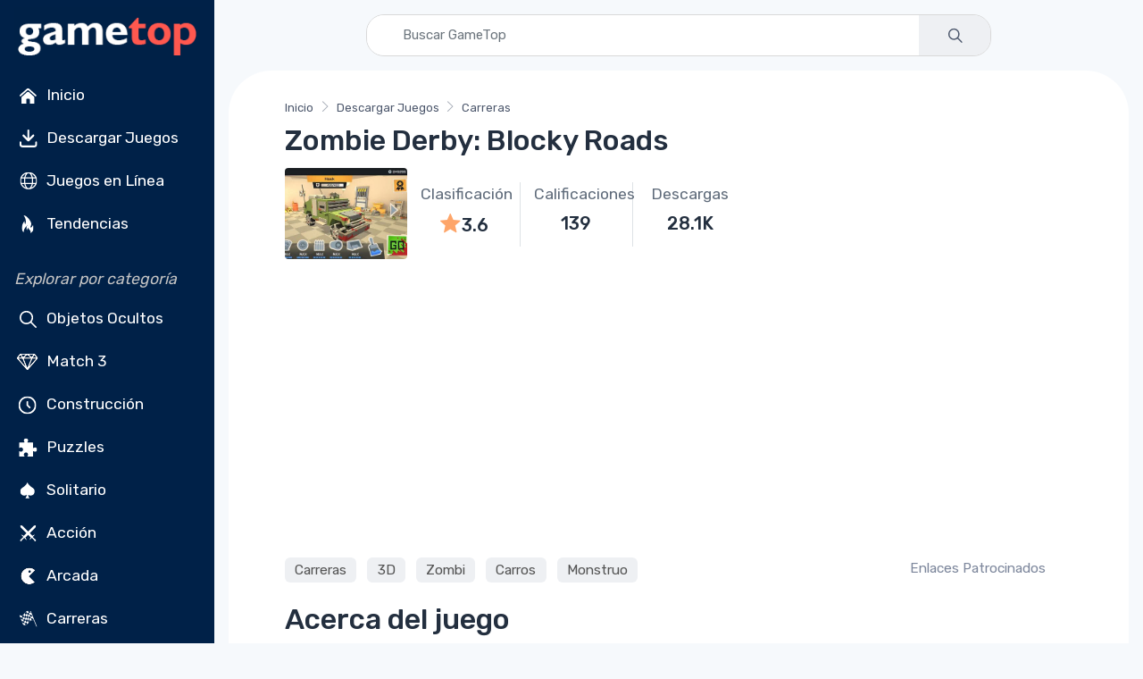

--- FILE ---
content_type: text/html; charset=utf-8
request_url: https://es.gametop.com/download-free-games/zombie-derby-blocky-roads/
body_size: 18593
content:
<!DOCTYPE html>
<html lang="es">
    <head>
        <meta charset="utf-8">
        <title>Zombie Derby: Blocky Roads Juego Gratis – GameTop</title>
        <meta name="description" content="        Zombie Derby: Blocky Roads es un juego de conducción de acción con zombis, mejoras y gestión de combustible. Aplasta niveles, gana dinero y persigue carreras de 3 estrellas.
">


        <link rel="preconnect" href="https://cdn7.gametop.com/">
        <link rel="preconnect" href="https://www.google-analytics.com">
        <link rel="preconnect" href="https://www.googletagmanager.com">
        <link rel="preconnect" href="https://stackpath.bootstrapcdn.com">
        <link rel="preconnect" href="https://ajax.googleapis.com/">
        


        <link rel="canonical" href="https://es.gametop.com/download-free-games/zombie-derby-blocky-roads/" />
        <link rel="alternate" href="https://www.gametop.com/download-free-games/zombie-derby-blocky-roads/" hreflang="x-default" />
        <link rel="alternate" href="https://de.gametop.com/download-free-games/zombie-derby-blocky-roads/" hreflang="de" />
        <link rel="alternate" href="https://es.gametop.com/download-free-games/zombie-derby-blocky-roads/" hreflang="es" />
        <link rel="alternate" href="https://ru.gametop.com/download-free-games/zombie-derby-blocky-roads/" hreflang="ru" />
        <link rel="alternate" href="https://fr.gametop.com/download-free-games/zombie-derby-blocky-roads/" hreflang="fr" />
        <link rel="alternate" href="https://it.gametop.com/download-free-games/zombie-derby-blocky-roads/" hreflang="it" />
        <link rel="alternate" href="https://nl.gametop.com/download-free-games/zombie-derby-blocky-roads/" hreflang="nl" />
        <meta name="author" content="GameTop">
        <meta name="viewport" content="width=device-width, initial-scale=1">
        <link rel="icon" type="image/x-icon" href="https://cdn7.gametop.com/img/favicon.ico" />
        <link rel="shortcut icon" href="https://cdn7.gametop.com/img/favicon.ico" />

        <link href="https://cdn7.gametop.com/img/touch-icon-57.png" rel="apple-touch-icon" />
        <link href="https://cdn7.gametop.com/img/touch-icon-57.png" rel="apple-touch-icon" sizes="57x57" />
        <link href="https://cdn7.gametop.com/img/touch-icon-152.png" rel="apple-touch-icon" sizes="152x152" />
        <link href="https://cdn7.gametop.com/img/touch-icon-167.png" rel="apple-touch-icon" sizes="167x167" />
        <link href="https://cdn7.gametop.com/img/touch-icon-180.png" rel="apple-touch-icon" sizes="180x180" />
        <link href="https://cdn7.gametop.com/img/touch-icon-192.png" rel="icon" sizes="192x192" />
        <link href="https://cdn7.gametop.com/img/touch-icon-128.png" rel="icon" sizes="128x128" />

        <meta name="msapplication-TileColor" content="#ffffff">
        <meta name="theme-color" content="#ffffff">
        <meta property="og:site_name" content="GameTop.com" />
        <meta property="og:title" content="Zombie Derby: Blocky Roads Juego Gratis – GameTop" />
        <meta property="og:description" content="        Zombie Derby: Blocky Roads es un juego de conducción de acción con zombis, mejoras y gestión de combustible. Aplasta niveles, gana dinero y persigue carreras de 3 estrellas.
" />
        <meta property="og:url" content="https://es.gametop.com/download-free-games/zombie-derby-blocky-roads/" />
        <meta property="fb:admins" content="689651011" />

        <meta property="og:type" content="website" />
        <meta property="og:image" content="https://cdn7.gametop.com/download-free-games/zombie-derby-blocky-roads/m0.jpg" />
        <meta property="og:image:width" content="370" />
        <meta property="og:image:height" content="277" />
        <meta name="robots" content="max-image-preview:large">

        <meta name="msvalidate.01" content="55E6D0E9F36468F9432A3AE315BACE47" />          <meta name="yandex-verification" content="b76471cd9ed486d3" />          <meta name="norton-safeweb-site-verification" content="jkfi5a6b9ydyt0h889xyg9o1ffovdswkflwcpfs6n6msrbth7w90c13580pcun9oytkzwlhpqbcipe-y-nhabmkfpg0f79ndzerm8u9mu4qwfk-dp77g-830bxbo7sy9" />  
        <!-- GOOGLE ANALYTICS 4 -->
        <script async src="https://www.googletagmanager.com/gtag/js?id=G-4VRBCN3FNQ"></script>
        <script>
            window.dataLayer = window.dataLayer || [];
            function gtag(){dataLayer.push(arguments);}
            gtag('js', new Date());
            gtag('config', 'G-4VRBCN3FNQ');
            gtag('config', 'AW-16473876303');          </script>



        <link rel="preload" href="../../../static/fonts/gametop.ttf?v4xwry" as="font" type="font/ttf" crossorigin>


        <link rel="stylesheet" href="https://cdn.jsdelivr.net/npm/bootstrap@4.6.2/dist/css/bootstrap.min.css"
              integrity="sha384-xOolHFLEh07PJGoPkLv1IbcEPTNtaed2xpHsD9ESMhqIYd0nLMwNLD69Npy4HI+N"
              crossorigin="anonymous">
        <link rel="stylesheet" media="screen" id="main-styles" href="../../../static/css/gametop.css">


              <script type="application/ld+json">
                {
                    "@context": "https://schema.org/",
                    "@type": "Product",
                    "name": "Zombie Derby: Blocky Roads",
                    "url":"https://es.gametop.com/download-free-games/zombie-derby-blocky-roads/",
                    "mpn":"/zombie-derby-blocky-roads/",
                    "sku":"/zombie-derby-blocky-roads/",
                    "image": "https://cdn7.gametop.com/download-free-games/zombie-derby-blocky-roads/logo.jpg",
                    "description": "Zombie Derby: Blocky Roads es un juego de conducción de acción.",
                    "aggregateRating":{
                        "@type": "AggregateRating",
                        "ratingValue": "3.6",
                        "ratingCount": "139",
                        "worstRating": "1",
                        "bestRating": "5"
                        },
                    "brand":{
                        "@type":"Brand",
                        "name":"GameTop"
                    }
                }
                </script>




            <script type="text/javascript">
                amplitude = null;
                const countryCode = "CA";
                if (!["IN", "BD", "PK", "LK", "EG", "DZ", "RU"].includes(countryCode)) {
                    (function (f, b) { if (!b.__SV) { var e, g, i, h; window.mixpanel = b; b._i = []; b.init = function (e, f, c) { function g(a, d) { var b = d.split("."); 2 == b.length && ((a = a[b[0]]), (d = b[1])); a[d] = function () { a.push([d].concat(Array.prototype.slice.call(arguments, 0))); }; } var a = b; "undefined" !== typeof c ? (a = b[c] = []) : (c = "mixpanel"); a.people = a.people || []; a.toString = function (a) { var d = "mixpanel"; "mixpanel" !== c && (d += "." + c); a || (d += " (stub)"); return d; }; a.people.toString = function () { return a.toString(1) + ".people (stub)"; }; i = "disable time_event track track_pageview track_links track_forms track_with_groups add_group set_group remove_group register register_once alias unregister identify name_tag set_config reset opt_in_tracking opt_out_tracking has_opted_in_tracking has_opted_out_tracking clear_opt_in_out_tracking start_batch_senders people.set people.set_once people.unset people.increment people.append people.union people.track_charge people.clear_charges people.delete_user people.remove".split( " "); for (h = 0; h < i.length; h++) g(a, i[h]); var j = "set set_once union unset remove delete".split(" "); a.get_group = function () { function b(c) { d[c] = function () { call2_args = arguments; call2 = [c].concat(Array.prototype.slice.call(call2_args, 0)); a.push([e, call2]); }; } for ( var d = {}, e = ["get_group"].concat( Array.prototype.slice.call(arguments, 0)), c = 0; c < j.length; c++) b(j[c]); return d; }; b._i.push([e, f, c]); }; b.__SV = 1.2; e = f.createElement("script"); e.type = "text/javascript"; e.async = !0; e.src = "undefined" !== typeof MIXPANEL_CUSTOM_LIB_URL ? MIXPANEL_CUSTOM_LIB_URL : "file:" === f.location.protocol && "//cdn.mxpnl.com/libs/mixpanel-2-latest.min.js".match(/^\/\//) ? "https://cdn.mxpnl.com/libs/mixpanel-2-latest.min.js" : "//cdn.mxpnl.com/libs/mixpanel-2-latest.min.js"; g = f.getElementsByTagName("script")[0]; g.parentNode.insertBefore(e, g); } })(document, window.mixpanel || []);
                }
            </script>
            <script src="https://cdn.jsdelivr.net/npm/mixpanel-browser@2"></script>









    </head>
    <body>









<style>
    body {
        margin: 0;
    }
    body.menu-open {
        overflow: hidden;
        height: 100vh;
    }

    .sidebar {
        width: 240px;
        position: fixed;
        top: 0;
        left: 0;
        bottom: 0;
        overflow-y: auto;
        z-index: 1040;
        background-color: #002148;
        color: white;
        padding: 1.5rem 1rem;
    }
    .sidebar a, .sidebar button {
        color: #dcdcdc;
        text-decoration: none;
        display: block;
        padding: 8px 0;
        transition: color 0.2s ease;
    }
    .sidebar a:hover {
        color: white;
        background-color: #003366;
    }
    .sidebar a.no-bg-hover:hover {
        background-color: transparent !important;
    }
    .sidebar .category-title {
        font-size: 0.75rem;
        color: #aaa;
        margin: 1rem 0 0.5rem;
    }
    .content-offset {
        margin-left: 240px;
    }
    @media (max-width: 767.98px) {
        .content-offset {
            margin-left: 0;
        }

        .sidebar {
            display: none !important;
        }
    }

    .mobile-menu {
        position: fixed;
        top: 0;
        left: 0;
        width: 100%;
        height: 100vh;
        background-color: #001f3f;
        display: none;
        flex-direction: column;
        z-index: 1050;
        overflow-y: auto;
        padding: 1.5rem 1rem;
    }
    .mobile-menu.active {
        display: flex;
    }
    .mobile-header {
        display: flex;
        justify-content: space-between;
        align-items: center;
        height: 56px;
        padding: 0 1rem;
        background-color: #001f3f;
        color: white;
        position: sticky;
        top: 0;
        z-index: 1045;
    }
    .mobile-header img {
        height: 32px;
    }
    .menu-button {
        font-size: 28px;
        background: none;
        border: none;
        color: white;
        cursor: pointer;
        outline: none;
        box-shadow: none;
    }
    .menu-button:focus,
    .menu-button:active {
        outline: none !important;
        box-shadow: none !important;
    }
    .mobile-menu ul {
        list-style: none;
        margin: 2rem 0 0;
        padding: 0;
    }
    .mobile-menu li {
        margin-bottom: 1rem;
        text-align: left;
    }
    .mobile-menu a, .mobile-menu button {
        color: white;
        text-decoration: none;
        font-size: 1.2rem;
    }
    .mobile-menu a:hover {
        background-color: #003366;
    }
    .category-title {
        font-size: 1.00rem;
        color: #aaa;
        margin: 2rem 0 1rem;
    }
    .mobile-menu .category-title {
        padding-left: 0.25rem;
        margin-left: 0;
    }
    @media (min-width: 768px) {
        .mobile-menu {
            display: none !important;
        }
    }
    .sidebar .dropdown-toggle {
        background-color: #001f3f;
        color: #dcdcdc;
        border: 1px solid #444;
        font-weight: 500;
        padding: 0.375rem 0.75rem;
    }
    .sidebar .dropdown-toggle:focus,
    .sidebar .dropdown-toggle:hover {
        background-color: #003366;
        color: #fff;
        box-shadow: none;
    }
    .sidebar .dropdown-menu {
        background-color: #001f3f;
        border: 1px solid #444;
        padding: 0;
        box-shadow: none;
    }
    .sidebar .dropdown-item {
        color: #dcdcdc;
        padding: 10px 16px;
        font-weight: 500;
    }
    .sidebar .dropdown-item:hover,
    .sidebar .dropdown-item:focus {
        background-color: #003366;
        color: white;
    }
    .mobile-menu .dropdown-toggle {
        background-color: #001f3f;
        color: #dcdcdc;
        border: 1px solid #444;
        font-weight: 500;
        padding: 0.375rem 0.75rem;
    }
    .mobile-menu .dropdown-toggle:hover,
    .mobile-menu .dropdown-toggle:focus {
        background-color: #003366;
        color: white;
    }
    .mobile-menu .dropdown-menu {
        background-color: #001f3f;
        border: 1px solid #444;
        padding: 0;
        box-shadow: none;
    }
    .mobile-menu .dropdown-item {
        color: #dcdcdc;
        padding: 10px 16px;
        font-weight: 500;
    }
    .mobile-menu .dropdown-item:hover,
    .mobile-menu .dropdown-item:focus {
        background-color: #003366;
        color: white;
    }
    @media (max-width: 767.98px) {
        .mobile-menu .category-title {
            padding-left: 1rem;
            margin: .25rem 0 .25rem;
        }
        .mobile-menu .category-title + ul > li:first-child {
            margin-top: 0;
        }
        .mobile-menu .category-title + ul {
            margin-top: .25rem;
        }
    }
    @media (max-width: 767.98px) {
        .mobile-menu .sm-toggle-block {
            display: flex;
            align-items: center;
            justify-content: flex-start;
            padding-left: 1rem;
            padding-right: 1rem;
            margin: 0.25rem 0 0.25rem;
            color: #dcdcdc;
            font-size: 1.1rem;
            margin-top: 0 !important;
        }
        .mobile-menu ul.nav.flex-column.mb-2 > li:last-child {
            margin-bottom: .25rem !important;
        }
        .mobile-menu .sm-toggle-block::after {
            margin-left: auto;
            border-top-color: #dcdcdc;
            transform: translateY(-1px);
        }
        .mobile-menu .sm-toggle-block.open::after {
            transform: rotate(180deg);
        }
        .mobile-menu #sm-block-categories-mobile {
            margin-top: .25rem !important;
            padding-left: 1rem;
        }
        .mobile-menu .category-title {
            margin-top: .75rem;
        }
        .mobile-menu ul.nav.flex-column.mb-2:last-of-type {
            margin-bottom: 0.5rem !important;
        }
        .mobile-menu .nav.flex-column.mb-2 + .sm-toggle-block {
            margin-top: 0.2rem !important;
        }
    }
    .sm-toggle-block {
        cursor: pointer;
        user-select: none;
        display: flex;
        align-items: center;
        justify-content: space-between;
        color: #ccc;
        padding: 4px 0;
    }
    .sm-toggle-block::after {
        content: "";
        display: inline-block;
        width: 0;
        height: 0;
        margin-left: .5em;
        vertical-align: .25em;
        border-top: .3em solid;
        border-right: .3em solid transparent;
        border-left: .3em solid transparent;
        transition: transform 0.2s ease;
    }
    .sm-toggle-block.open::after {
        transform: rotate(180deg);
    }
    .hidden {
        display: none;
    }
    .ico{
        display:inline-flex;
        align-items:center;
        justify-content:center;
        width:1.6em;
        height:1.6em;
        line-height:1;
        margin-right:.5rem;
        vertical-align:middle;
    }
    .img-ico{
        width: 32px;
        height: 32px;
    }
</style>

<script>
    document.addEventListener('DOMContentLoaded', function() {
        document.querySelectorAll('.sm-toggle-block').forEach(function(title) {
            title.addEventListener('click', function() {
                const targetId = this.getAttribute('data-target');
                const target = document.getElementById(targetId);
                if (target) {
                    target.classList.toggle('hidden');
                    title.classList.toggle('open');
                }
            });
        });
    });

    document.addEventListener("DOMContentLoaded", function () {
        const toggleBtn = document.getElementById("menuToggle");
        const toggleBtn2 = document.getElementById("menuToggle2");
        const menuIcon = document.getElementById("menuIcon");
        const menu = document.getElementById("mobileMenu");
        const body = document.body;

        toggleBtn?.addEventListener("click", () => {
            menu.classList.add("active");
            menuIcon.textContent = "✕";
            body.classList.add("menu-open");
        });

        toggleBtn2?.addEventListener("click", () => {
            menu.classList.remove("active");
            menuIcon.textContent = "☰";
            body.classList.remove("menu-open");
        });
    });
</script>


<div class="mobile-header d-md-none">
    <a href="/">
        <img src="https://cdn7.gametop.com/img/gt-logo-red.png" alt="Logo" style="height: 48px;">
    </a>
    <button class="menu-button" id="menuToggle" aria-label="Toggle menu">
        <span id="menuIcon">☰</span>
    </button>
</div>
<nav class="mobile-menu d-md-none" id="mobileMenu">
    <div class="d-flex justify-content-between align-items-center px-3 py-3" style="height: 56px;">
        <a href="/">
            <img src="https://cdn7.gametop.com/img/gt-logo-red.png" alt="Logo" style="height: 48px;">
        </a>
        <button class="menu-button" id="menuToggle2" aria-label="Toggle menu">
            <span id="menuIcon">✕</span>
        </button>
    </div>

    <ul class="nav flex-column mt-4">
            <li class="nav-item">
                <a class="nav-link" href="https://es.gametop.com/">
                    <img src="https://cdn8.gametop.com/sb-icons/home.svg" class="img-ico">
                    Inicio
                </a>
            </li>
            <li class="nav-item">
                <a class="nav-link" href="https://es.gametop.com/category/index.html">
                    <img src="https://cdn8.gametop.com/sb-icons/pc-games.svg" class="img-ico">
                    Descargar Juegos
                </a>
            </li>
            <li class="nav-item">
                <a class="nav-link" href="https://es.gametop.com/online/index.html">
                    <img src="https://cdn8.gametop.com/sb-icons/online-games.svg" class="img-ico">
                    Juegos en Línea
                </a>
            </li>
            <li class="nav-item">
                <a class="nav-link" href="https://es.gametop.com/category/top.html">
                    <img src="https://cdn8.gametop.com/sb-icons/trending.svg" class="img-ico">
                    Tendencias
                </a>
            </li>
    </ul>

    <div class="category-title mb-2"><i style="color: #c4c4c4;">Explorar por categoría</i></div>
    <ul class="nav flex-column">
            <li class="nav-item"><a class="nav-link" href="https://es.gametop.com/category/hidden-objects.html">
                <img src="https://cdn8.gametop.com/sb-icons/hidden-object.svg" class="img-ico">
                Objetos Ocultos
            </a></li>
            <li class="nav-item"><a class="nav-link" href="https://es.gametop.com/category/match3.html">
                <img src="https://cdn8.gametop.com/sb-icons/match3.svg" class="img-ico">
                Match 3
            </a></li>
            <li class="nav-item"><a class="nav-link" href="https://es.gametop.com/category/time-management.html">
                <img src="https://cdn8.gametop.com/sb-icons/time-management.svg" class="img-ico">
                Construcción
            </a></li>
            <li class="nav-item"><a class="nav-link" href="https://es.gametop.com/category/puzzle.html">
                <img src="https://cdn8.gametop.com/sb-icons/puzzle.svg" class="img-ico">
                Puzzles
            </a></li>
            <li class="nav-item"><a class="nav-link" href="https://es.gametop.com/category/solitaire.html">
                <img src="https://cdn8.gametop.com/sb-icons/solitaire.svg" class="img-ico">
                Solitario
            </a></li>
            <li class="nav-item"><a class="nav-link" href="https://es.gametop.com/category/action.html">
                <img src="https://cdn8.gametop.com/sb-icons/action.svg" class="img-ico">
                Acción
            </a></li>
            <li class="nav-item"><a class="nav-link" href="https://es.gametop.com/category/arcade.html">
                <img src="https://cdn8.gametop.com/sb-icons/arcade2.svg" class="img-ico">
                Arcada
            </a></li>
            <li class="nav-item"><a class="nav-link" href="https://es.gametop.com/category/racing.html">
                <img src="https://cdn8.gametop.com/sb-icons/racing.svg" class="img-ico">
                Carreras
            </a></li>
            <li class="nav-item"><a class="nav-link" href="https://es.gametop.com/category/all.html">
                <img src="https://cdn8.gametop.com/sb-icons/all-categories.svg" class="img-ico">
                Todas las categorías
            </a></li>
            <li class="nav-item"><a class="nav-link" href="https://es.gametop.com/category/all-game-series.html">
                <img src="https://cdn8.gametop.com/sb-icons/all-series.svg" class="img-ico">
                Todas las series de juegos
            </a></li>
    </ul>
        <a role="button" class="sm-toggle-block nav-link" data-target="sm-block-categories-mobile">
            <span class="ico">…</span><span class="text-white">Ver todo</span>
        </a>
        <ul class="nav flex-column mb-2 hidden" id="sm-block-categories-mobile">
                <li class="nav-item"><a class="nav-link" style="padding-left: 32px;"
                                        href="https://es.gametop.com/category/bubble-shooter.html">
                    Bubble Shooter
                </a></li>
                <li class="nav-item"><a class="nav-link" style="padding-left: 32px;"
                                        href="https://es.gametop.com/category/mystery-games.html">
                    Misterio
                </a></li>
                <li class="nav-item"><a class="nav-link" style="padding-left: 32px;"
                                        href="https://es.gametop.com/category/adventure-games.html">
                    Aventura
                </a></li>
                <li class="nav-item"><a class="nav-link" style="padding-left: 32px;"
                                        href="https://es.gametop.com/category/board.html">
                    Mesa
                </a></li>
                <li class="nav-item"><a class="nav-link" style="padding-left: 32px;"
                                        href="https://es.gametop.com/category/mahjong.html">
                    Mahjong
                </a></li>
                <li class="nav-item"><a class="nav-link" style="padding-left: 32px;"
                                        href="https://es.gametop.com/category/nonograms.html">
                    Nonogramas
                </a></li>
                <li class="nav-item"><a class="nav-link" style="padding-left: 32px;"
                                        href="https://es.gametop.com/category/decoration.html">
                    Decoración
                </a></li>
                <li class="nav-item"><a class="nav-link" style="padding-left: 32px;"
                                        href="https://es.gametop.com/category/psychological-thriller.html">
                    Terror
                </a></li>
                <li class="nav-item"><a class="nav-link" style="padding-left: 32px;"
                                        href="https://es.gametop.com/category/love-and-romance.html">
                    Romance
                </a></li>
                <li class="nav-item"><a class="nav-link" style="padding-left: 32px;"
                                        href="https://es.gametop.com/category/tower-defense.html">
                    Tower Defense
                </a></li>
        </ul>

    <small class="category-title my-3"><i style="color: #c4c4c4;">Idioma</i></small>
    <ul class="nav flex-column">
        <li class="nav-item px-3">
            <div class="dropdown">
                <button class="btn btn-sm btn-secondary dropdown-toggle w-100 text-left" type="button" id="langDropdownMobile" data-toggle="dropdown" aria-haspopup="true" aria-expanded="false">
                    Español
                </button>
                <div class="dropdown-menu w-100" aria-labelledby="langDropdownMobile">
                            <a href="https://www.gametop.com/download-free-games/zombie-derby-blocky-roads/" class="dropdown-item">Inglés</a>
                            <a href="https://de.gametop.com/download-free-games/zombie-derby-blocky-roads/" class="dropdown-item">Alemán</a>
                            <a href="https://es.gametop.com/download-free-games/zombie-derby-blocky-roads/" class="dropdown-item">Español</a>
                            <a href="https://ru.gametop.com/download-free-games/zombie-derby-blocky-roads/" class="dropdown-item">Ruso</a>
                            <a href="https://fr.gametop.com/download-free-games/zombie-derby-blocky-roads/" class="dropdown-item">Francesa</a>
                            <a href="https://it.gametop.com/download-free-games/zombie-derby-blocky-roads/" class="dropdown-item">Italiana</a>
                            <a href="https://nl.gametop.com/download-free-games/zombie-derby-blocky-roads/" class="dropdown-item">Holandesa</a>
                </div>
            </div>
        </li>
    </ul>
    <small class="category-title my-2"><i style="color: #c4c4c4;">About</i></small>
    <ul class="nav flex-column">
        <li class="nav-item"><a href="/about.html" class="nav-link">Sobre nosotros</a></li>
        <li class="nav-item"><a href="/support.html" class="nav-link">FAQ</a></li>
        <li class="nav-item"><a href="/contact-us-form.html" class="nav-link">Contáctenos</a></li>
        <li class="nav-item"><a href="/download-safety-policy.html" class="nav-link">Download Safety Policy</a></li>
        <li class="nav-item"><a href="/cookie-policy.html" class="nav-link">Política de cookies</a></li>
        <li class="nav-item"><a href="/dmca-policy.html" class="nav-link">Política de la DMCA</a></li>
        <li class="nav-item"><a href="/privacy.html" class="nav-link">Política de Privacidad</a></li>
        <li class="nav-item"><a href="/terms-and-conditions.html" class="nav-link">Términos y Condiciones</a></li>
        <li class="nav-item"><a href="https://transparencyreport.google.com/safe-browsing/search?url=gametop.com&hl=es" target="_blank" class="nav-link">
Seguro de acuerdo con Google        </a></li>


        <li class="nav-item">
            <div class="d-flex justify-content-center gap-2 mt-3">
                <a href="https://www.facebook.com/GameTop" class="social-btn sb-light sb-lg sb-facebook mr-2" target="_blank" rel="noopener">
                    <i class="czi-facebook"></i>
                </a>
                <a href="https://www.pinterest.com/gametop/" class="social-btn sb-light sb-lg sb-pinterest mr-2" target="_blank" rel="noopener">
                    <i class="czi-pinterest"></i>
                </a>
                <a href="https://twitter.com/gametop_com" class="social-btn sb-light sb-lg sb-twitter" target="_blank" rel="noopener">
                    <i class="czi-twitter"></i>
                </a>
            </div>
        </li>
    </ul>
</nav>

<nav class="sidebar d-none d-md-block text-white pt-0 pb-2 px-3">
    <div class="text-center mb-2">
        <a href="/" class="no-bg-hover">
            <img src="https://cdn7.gametop.com/img/gt-logo-red.png" alt="Logo" class="img-fluid">
        </a>
    </div>
    <ul class="nav flex-column">
            <li class="nav-item">
                <a class="nav-link text-white" href="https://es.gametop.com/">
                    <img src="https://cdn8.gametop.com/sb-icons/home.svg" class="img-ico">
                    Inicio
                </a>
            </li>
            <li class="nav-item">
                <a class="nav-link text-white" href="https://es.gametop.com/category/index.html">
                    <img src="https://cdn8.gametop.com/sb-icons/pc-games.svg" class="img-ico">
                    Descargar Juegos
                </a>
            </li>
            <li class="nav-item">
                <a class="nav-link text-white" href="https://es.gametop.com/online/index.html">
                    <img src="https://cdn8.gametop.com/sb-icons/online-games.svg" class="img-ico">
                    Juegos en Línea
                </a>
            </li>
            <li class="nav-item">
                <a class="nav-link text-white" href="https://es.gametop.com/category/top.html">
                    <img src="https://cdn8.gametop.com/sb-icons/trending.svg" class="img-ico">
                    Tendencias
                </a>
            </li>
    </ul>

    <div class="mt-4 mb-2"><i style="color: #c4c4c4;">Explorar por categoría</i></div>
    <ul class="nav flex-column mb-2">
            <li class="nav-item"><a class="nav-link text-white" href="https://es.gametop.com/category/hidden-objects.html">
                <img src="https://cdn8.gametop.com/sb-icons/hidden-object.svg" class="img-ico">
                Objetos Ocultos
            </a></li>
            <li class="nav-item"><a class="nav-link text-white" href="https://es.gametop.com/category/match3.html">
                <img src="https://cdn8.gametop.com/sb-icons/match3.svg" class="img-ico">
                Match 3
            </a></li>
            <li class="nav-item"><a class="nav-link text-white" href="https://es.gametop.com/category/time-management.html">
                <img src="https://cdn8.gametop.com/sb-icons/time-management.svg" class="img-ico">
                Construcción
            </a></li>
            <li class="nav-item"><a class="nav-link text-white" href="https://es.gametop.com/category/puzzle.html">
                <img src="https://cdn8.gametop.com/sb-icons/puzzle.svg" class="img-ico">
                Puzzles
            </a></li>
            <li class="nav-item"><a class="nav-link text-white" href="https://es.gametop.com/category/solitaire.html">
                <img src="https://cdn8.gametop.com/sb-icons/solitaire.svg" class="img-ico">
                Solitario
            </a></li>
            <li class="nav-item"><a class="nav-link text-white" href="https://es.gametop.com/category/action.html">
                <img src="https://cdn8.gametop.com/sb-icons/action.svg" class="img-ico">
                Acción
            </a></li>
            <li class="nav-item"><a class="nav-link text-white" href="https://es.gametop.com/category/arcade.html">
                <img src="https://cdn8.gametop.com/sb-icons/arcade2.svg" class="img-ico">
                Arcada
            </a></li>
            <li class="nav-item"><a class="nav-link text-white" href="https://es.gametop.com/category/racing.html">
                <img src="https://cdn8.gametop.com/sb-icons/racing.svg" class="img-ico">
                Carreras
            </a></li>
            <li class="nav-item"><a class="nav-link text-white" href="https://es.gametop.com/category/all.html">
                <img src="https://cdn8.gametop.com/sb-icons/all-categories.svg" class="img-ico">
                Todas las categorías
            </a></li>
            <li class="nav-item"><a class="nav-link text-white" href="https://es.gametop.com/category/all-game-series.html">
                <img src="https://cdn8.gametop.com/sb-icons/all-series.svg" class="img-ico">
                Todas las series de juegos
            </a></li>
    </ul>

        <a role="button" class="sm-toggle-block nav-link" data-target="sm-block-categories">
            <span class="ico">…</span>Ver todo
        </a>
        <ul class="nav flex-column mb-2 hidden" id="sm-block-categories">
                <li class="nav-item"><a class="nav-link text-white" style="padding-left: 32px;"
                                        href="https://es.gametop.com/category/bubble-shooter.html">
                    Bubble Shooter
                </a></li>
                <li class="nav-item"><a class="nav-link text-white" style="padding-left: 32px;"
                                        href="https://es.gametop.com/category/mystery-games.html">
                    Misterio
                </a></li>
                <li class="nav-item"><a class="nav-link text-white" style="padding-left: 32px;"
                                        href="https://es.gametop.com/category/adventure-games.html">
                    Aventura
                </a></li>
                <li class="nav-item"><a class="nav-link text-white" style="padding-left: 32px;"
                                        href="https://es.gametop.com/category/board.html">
                    Mesa
                </a></li>
                <li class="nav-item"><a class="nav-link text-white" style="padding-left: 32px;"
                                        href="https://es.gametop.com/category/mahjong.html">
                    Mahjong
                </a></li>
                <li class="nav-item"><a class="nav-link text-white" style="padding-left: 32px;"
                                        href="https://es.gametop.com/category/nonograms.html">
                    Nonogramas
                </a></li>
                <li class="nav-item"><a class="nav-link text-white" style="padding-left: 32px;"
                                        href="https://es.gametop.com/category/decoration.html">
                    Decoración
                </a></li>
                <li class="nav-item"><a class="nav-link text-white" style="padding-left: 32px;"
                                        href="https://es.gametop.com/category/psychological-thriller.html">
                    Terror
                </a></li>
                <li class="nav-item"><a class="nav-link text-white" style="padding-left: 32px;"
                                        href="https://es.gametop.com/category/love-and-romance.html">
                    Romance
                </a></li>
                <li class="nav-item"><a class="nav-link text-white" style="padding-left: 32px;"
                                        href="https://es.gametop.com/category/tower-defense.html">
                    Tower Defense
                </a></li>
        </ul>

    <div class="mt-4 mb-3"><i style="color: #c4c4c4;">Idioma</i></div>
    <ul class="nav flex-column mb-2">
        <li class="nav-item">
            <div class="dropdown mb-2">
                <button class="btn btn-sm btn-secondary dropdown-toggle w-100 text-left" type="button" id="langDropdown" data-toggle="dropdown" aria-haspopup="true" aria-expanded="false">
                    Español
                </button>
                <div class="dropdown-menu w-100" aria-labelledby="langDropdown">
                            <a href="https://www.gametop.com/download-free-games/zombie-derby-blocky-roads/" class="dropdown-item">Inglés</a>
                            <a href="https://de.gametop.com/download-free-games/zombie-derby-blocky-roads/" class="dropdown-item">Alemán</a>
                            <a href="https://es.gametop.com/download-free-games/zombie-derby-blocky-roads/" class="dropdown-item">Español</a>
                            <a href="https://ru.gametop.com/download-free-games/zombie-derby-blocky-roads/" class="dropdown-item">Ruso</a>
                            <a href="https://fr.gametop.com/download-free-games/zombie-derby-blocky-roads/" class="dropdown-item">Francesa</a>
                            <a href="https://it.gametop.com/download-free-games/zombie-derby-blocky-roads/" class="dropdown-item">Italiana</a>
                            <a href="https://nl.gametop.com/download-free-games/zombie-derby-blocky-roads/" class="dropdown-item">Holandesa</a>
                </div>
            </div>
        </li>
    </ul>

    <div class="mt-4 mb-2"><i style="color: #c4c4c4;">About</i></div>
    <ul class="nav flex-column">
        <li class="nav-item"><a href="/about.html" class="nav-link text-white">Sobre nosotros</a></li>
        <li class="nav-item"><a href="/support.html" class="nav-link text-white">FAQ</a></li>
        <li class="nav-item"><a href="/contact-us-form.html" class="nav-link text-white">Contáctenos</a></li>
    </ul>

    <ul class="nav flex-column" id="sm-block-policies">
        <li class="nav-item"><a href="/download-safety-policy.html" class="nav-link text-white">Política de Descarga Segura</a></li>
        <li class="nav-item"><a href="/cookie-policy.html" class="nav-link text-white">Política de cookies</a></li>
        <li class="nav-item"><a href="/dmca-policy.html" class="nav-link text-white">Política de la DMCA</a></li>
        <li class="nav-item"><a href="/privacy.html" class="nav-link text-white">Política de Privacidad</a></li>
        <li class="nav-item"><a href="/terms-and-conditions.html" class="nav-link text-white">Términos y Condiciones</a></li>
        <li class="nav-item"><a href="https://transparencyreport.google.com/safe-browsing/search?url=gametop.com&hl=es" target="_blank" class="nav-link text-white">
Seguro de acuerdo con Google        </a></li>

    </ul>

    <ul class="nav flex-column mb-4">
        <li class="nav-item">
            <div class="d-flex gap-2 mt-3">
                <a href="https://www.facebook.com/GameTop" class="social-btn sb-light sb-lg sb-facebook mr-2" target="_blank" rel="noopener">
                    <i class="czi-facebook"></i>
                </a>
                <a href="https://www.pinterest.com/gametop/" class="social-btn sb-light sb-lg sb-pinterest mr-2" target="_blank" rel="noopener">
                    <i class="czi-pinterest"></i>
                </a>
                <a href="https://twitter.com/gametop_com" class="social-btn sb-light sb-lg sb-twitter" target="_blank" rel="noopener">
                    <i class="czi-twitter"></i>
                </a>
            </div>
        </li>
    </ul>
</nav>        <div class="content-offset px-3 py-3">
            <form class="mb-3 input-group input-group-overlay w-100 mx-auto" style="max-width: 700px;border-radius: 20px;overflow: hidden;border:1px solid #d9d9d9;" action="https://es.gametop.com/search.html">
                <input class="form-control prepended-form-control" id="q" name="q" type="text" placeholder="Buscar GameTop" maxlength="50" size="50">
                <div class="input-group-append">
                    <button type="submit" class="btn btn-gt-search">
                        <img src="https://cdn8.gametop.com/img/search.svg" style="width:32px;height:auto;">
                    </button>
                </div>
            </form>
            <style>
                .input-group.input-group-overlay .form-control,
                .input-group.input-group-overlay .btn {
                    border: none !important;
                    box-shadow: none !important;
                }
            </style>
<section class="container">
<div class="row rounded-huge bg-light p-3 px-lg-5 py-lg-4">      <div class="col-12">
<div class="my-2"><nav aria-label="breadcrumb">
    <ol class="breadcrumb flex-lg-nowrap">
        <li class="breadcrumb-item">
            <a class="text-nowrap" href="https://es.gametop.com">Inicio</a>
        </li>
        <li class="breadcrumb-item text-nowrap">
            <a href="https://es.gametop.com/category/index.html">Descargar Juegos</a>
        </li>
        <li class="breadcrumb-item">
            <a href="/category/racing.html">
                Carreras
            </a>
        </li>
    </ol>
</nav>
<script type="application/ld+json">
    {
      "@context": "https://schema.org",
      "@type": "BreadcrumbList",
      "itemListElement": [{
        "@type": "ListItem",
        "position": 1,
        "name": "Inicio",
        "item": "https://es.gametop.com"
      },{
        "@type": "ListItem",
        "position": 2,
        "name": "Descargar Juegos",
        "item": "https://es.gametop.com/category/index.html"
      },{
        "@type": "ListItem",
        "position": 3,
        "name": "Carreras",
        "item": "https://es.gametop.com/category/racing.html"
      }
      ]
    }
    </script></div>        <h1 class="h2">Zombie Derby: Blocky Roads</h1>
        <div class="row">
            <div class="col-12 col-md-4 col-lg-2 pr-0 py-0">                  <div style="position: relative;">
                    <a href="https://es.gametop.com/download-free-games/zombie-derby-blocky-roads/#gallery-anchor">
                    <img src="https://cdn8.gametop.com/download-free-games/zombie-derby-blocky-roads/m0.jpg" alt="Zombie Derby: Blocky Roads" title="Zombie Derby: Blocky Roads" class="d-block mx-auto rounded box-shadow">
                    </a>
                </div>
            </div>

            <div class="col-12 col-md-8 col-lg-10">                  <div class="row mt-3">
                    <div class="col-4 col-lg-2 text-center border-right">
                        <p class="mb-2">Clasificación</p>
                        <p class="h5"><span class="star-rating-static"><span class="star-rating-static sr-star active"></span></span><span id="total-rating">3.6</span></p>
                    </div>
                    <div class="col-4 col-lg-2 text-center border-right">
                        <p class="mb-2">Calificaciones</p>
                        <p class="h5" id="num-votes-2">
                            139
                        </p>
                    </div>
                    <div class="col-4 col-lg-2 text-center ">
                        <p class="mb-2">Descargas</p>
                        <p class="h5">28.1K
</p>
                    </div>
                </div>
            </div>
        </div>

<div class="my-4">
    <script async src="https://pagead2.googlesyndication.com/pagead/js/adsbygoogle.js?client=ca-pub-9603586206645298" crossorigin="anonymous"></script>
    <!-- GT-SG:Game Top -->
    <ins class="adsbygoogle"
         style="display:block"
         data-ad-client="ca-pub-9603586206645298"
         data-ad-slot="6867755243"
         data-ad-format="auto"
         data-full-width-responsive="true"></ins>
    <script>
         (adsbygoogle = window.adsbygoogle || []).push({});
    </script>
</div>
  
        <div class="row">              <div class="col-12 col-lg-8 text-left">
                <div class="mb-3">                          <a href="https://es.gametop.com/category/racing.html" class="btn-gt-category small">Carreras</a>
<span class="mx-1"></span>                        <a href="https://es.gametop.com/category/3d-games.html" class="btn-gt-category small">3D</a>
<span class="mx-1"></span>                        <a href="https://es.gametop.com/category/zombie.html" class="btn-gt-category small">Zombi</a>
<span class="mx-1"></span>                        <a href="https://es.gametop.com/category/car-games.html" class="btn-gt-category small">Carros</a>
<span class="mx-1"></span>                        <a href="https://es.gametop.com/category/monster.html" class="btn-gt-category small">Monstruo</a>
                </div>
                <h2>Acerca del juego</h2>
                <p>Zombie Derby: Blocky Roads es un juego de conducción de acción. Atraviesa una tierra postapocalíptica llena de zombis y escombros. Gana dinero, gestiona el combustible y mejora coches brutales con armas más grandes. Supera etapas, persigue las 3 estrellas y mantén las ruedas en movimiento. Súbete y comienza la carrera hoy mismo.</p>
                <div class="my-4">
                    <div class="text-center text-md-left">
                                    <button id="download-btn" class="btn btn-gt-huge2-green btn-pulse mr-3"
                                            onclick="onStartDownloadAndRedirect()">
                                        <i class="czi-download mr-2" style="font-weight: bold;"></i>
                                        <span class="download-btn-text">Descargar Ahora</span>
                                    </button>
                                    <script>
                                        function onStartDownloadAndRedirect() {
                                            gtag('event', 'gt_download_click', {'event_category': 'Game', 'event_label': 'racing', 'event_game_url': '/zombie-derby-blocky-roads/', 'event_game_featured': 'None' });

                                            let iframe = document.getElementById('download-iframe');
                                            if (!iframe) {
                                                iframe = document.createElement('iframe');
                                                iframe.style.display = 'none';
                                                iframe.id = 'download-iframe';
                                                document.body.appendChild(iframe);
                                            }
                                            iframe.src = 'https://cdn7.gametop.com/games/Zombie-Derby-Blocky-Roads.exe';

                                            setTimeout(function() {
                                                window.location = "https://es.gametop.com/download-free-games/zombie-derby-blocky-roads/file.html";
                                            },500);
                                        }
                                    </script>
                                    <script>
                                        function isMobileOrTablet() {
                                            const ua = navigator.userAgent || "";
                                            const isBasicMobile = /Android|iPhone|iPad|iPod|BlackBerry|IEMobile|Opera Mini/i.test(ua);
                                            const isIPadOS = (navigator.platform === "MacIntel" && navigator.maxTouchPoints > 1);
                                            return isBasicMobile || isIPadOS;
                                        }
                                        document.addEventListener("DOMContentLoaded", function () {
                                            const btn = document.getElementById("download-btn");
                                            if (!btn) return;

                                            if (isMobileOrTablet()) {
                                                btn.querySelector(".download-btn-text").textContent = "Email Me";

                                                const icon = btn.querySelector("i");
                                                if (icon) icon.remove();

                                                btn.onclick = function () {
                                                    const subject = encodeURIComponent("GameTop download link");
                                                    const body = encodeURIComponent("Zombie Derby: Blocky Roads: https://cdn7.gametop.com/games/Zombie-Derby-Blocky-Roads.exe");
                                                    const mailto = `mailto:?subject=${subject}&body=${body}`;
                                                    window.location.href = mailto;
                                                };
                                            }
                                        });
                                    </script>

<btn class="btn-gt-category small" data-toggle="modal" data-target="#modalShare">
    <img src="https://cdn8.gametop.com/img/share.svg" style="width:24px;height:auto;">
    <span style="position: relative;">Compartir</span>
</btn>

<div class="modal" id="modalShare">
    <div class="modal-dialog modal-lg">
        <div class="modal-content">

            <!-- Modal Header -->
            <div class="modal-header">
                <div class="row">
                    <div class="col-3 mt-2">
                        <img src="https://cdn8.gametop.com/download-free-games/zombie-derby-blocky-roads/m0.jpg" alt="Zombie Derby: Blocky Roads" title="Zombie Derby: Blocky Roads" class="d-block mx-auto mb-1 rounded box-shadow">
                    </div>
                    <div class="col-9 text-left">
                        <h4 class="modal-title">Zombie Derby: Blocky Roads</h4>
                        <p class="text-muted">Compartir este juego</p>
                    </div>
                </div>
                <button type="button" class="close" data-dismiss="modal">&times;</button>
            </div>

            <div class="modal-body">

                <a class="btn" href="https://twitter.com/intent/post?url=https://www.gametop.com/download-free-games/zombie-derby-blocky-roads/?utm_medium=share" target="_blank" onclick="gtag('event', 'gt_share', {'event_category': 'Twitter', 'event_label': 'game_page'});">
                    <svg width="60" height="60" viewBox="0 0 192 192" fill="none" xmlns="http://www.w3.org/2000/svg"><rect width="192" height="192" rx="96" fill="black"></rect><path fill-rule="evenodd" clip-rule="evenodd" d="M42 47H76L100 78.5L127 47H144L107.5 88.5L150 145H117L91 111L61 145H44L83 100.5L42 47ZM62 57H71.5L130.5 135H121.5L62 57Z" fill="white"></path></svg>
                    <p>X</p>
                </a>

                <button class="btn" onclick="window.open('https://www.facebook.com/sharer/sharer.php?u=https://www.gametop.com/download-free-games/zombie-derby-blocky-roads/?utm_medium=share','facebook-share-dialog'); gtag('event', 'gt_share', {'event_category': 'Facebook', 'event_label': 'game_page'});">
                    <svg width="60" height="60" viewBox="0 0 60 60"><g fill="none" fill-rule="evenodd"><path d="M28.4863253 59.9692983c-6.6364044-.569063-11.5630204-2.3269561-16.3219736-5.8239327C4.44376366 48.4721168 3e-7 39.6467924 3e-7 29.9869344c0-14.8753747 10.506778-27.18854591 25.2744118-29.61975392 6.0281072-.9924119 12.7038532.04926445 18.2879399 2.85362966C57.1386273 10.0389054 63.3436516 25.7618627 58.2050229 40.3239688 54.677067 50.3216743 45.4153135 57.9417536 34.81395 59.5689067c-2.0856252.3201125-5.0651487.5086456-6.3276247.4003916z" fill="#3B5998" fill-rule="nonzero"></path><path d="M25.7305108 45h5.4583577V30.0073333h4.0947673l.8098295-4.6846666h-4.9045968V21.928c0-1.0943333.7076019-2.2433333 1.7188899-2.2433333h2.7874519V15h-3.4161354v.021c-5.3451414.194-6.4433395 3.2896667-6.5385744 6.5413333h-.0099897v3.7603334H23v4.6846666h2.7305108V45z" fill="#FFF"></path></g></svg>
                    <p>Facebook</p>
                </button>

                <a class="btn" href="https://api.whatsapp.com/send/?text=https://www.gametop.com/download-free-games/zombie-derby-blocky-roads/?utm_medium=share" target="_blank" onclick="gtag('event', 'gt_share', {'event_category': 'WhatsUp', 'event_label': 'game_page'});">
                    <svg width="60" height="60" viewBox="0 0 60 60"><g fill="none" fill-rule="evenodd"><circle cx="30" cy="30" r="30" fill="#25D366"></circle><path d="M39.7746 19.3513C37.0512 16.5467 33.42 15 29.5578 15C21.6022 15 15.1155 21.6629 15.1155 29.8725C15.1155 32.4901 15.7758 35.0567 17.0467 37.3003L15 45L22.6585 42.9263C24.7712 44.1161 27.148 44.728 29.5578 44.728C37.5134 44.728 44 38.0652 44 29.8555C44 25.8952 42.498 22.1558 39.7746 19.3513ZM29.5578 42.2295C27.3956 42.2295 25.2829 41.6346 23.4508 40.5127L23.0051 40.2408L18.4661 41.4646L19.671 36.9093L19.3904 36.4334C18.1855 34.4618 17.5583 32.1841 17.5583 29.8555C17.5583 23.0397 22.9556 17.4986 29.5743 17.4986C32.7763 17.4986 35.7968 18.7904 38.0581 21.119C40.3193 23.4476 41.5737 26.5581 41.5737 29.8555C41.5572 36.6884 36.1764 42.2295 29.5578 42.2295ZM36.1434 32.966C35.7803 32.779 34.0142 31.8782 33.6841 31.7592C33.354 31.6402 33.1064 31.5722 32.8754 31.9462C32.6278 32.3201 31.9511 33.153 31.7365 33.4079C31.5219 33.6629 31.3238 33.6799 30.9607 33.4929C30.5976 33.306 29.4422 32.915 28.0558 31.6572C26.9829 30.6714 26.2567 29.4476 26.0421 29.0907C25.8275 28.7167 26.0256 28.5127 26.2072 28.3258C26.3722 28.1558 26.5703 27.8839 26.7518 27.6799C26.9334 27.4589 26.9994 27.3059 27.115 27.068C27.2305 26.813 27.181 26.6091 27.082 26.4221C26.9994 26.2351 26.2732 24.3994 25.9761 23.6686C25.679 22.9377 25.3819 23.0397 25.1673 23.0227C24.9528 23.0057 24.7217 23.0057 24.4741 23.0057C24.2265 23.0057 23.8469 23.0907 23.5168 23.4646C23.1867 23.8385 22.2459 24.7394 22.2459 26.5581C22.2459 28.3938 23.5333 30.1445 23.7149 30.3994C23.8964 30.6544 26.2567 34.3938 29.8714 36.0085C30.7297 36.3994 31.4064 36.6204 31.9345 36.7904C32.7928 37.0793 33.5851 37.0283 34.2123 36.9433C34.9055 36.8414 36.3415 36.0425 36.6551 35.1756C36.9522 34.3088 36.9522 33.5609 36.8697 33.4079C36.7541 33.255 36.5065 33.153 36.1434 32.966Z" fill="white"></path></g></svg>
                    <p>WhatsApp</p>
                </a>

                <a class="btn" href="/cdn-cgi/l/email-protection#[base64]" onclick="gtag('event', 'gt_share', {'event_category': 'Mail', 'event_label': 'game_page'});">
                    <svg width="60" height="60" viewBox="0 0 60 60"><g fill-rule="nonzero" fill="none"><path d="M28.4863253 59.9692983c-6.6364044-.569063-11.5630204-2.3269561-16.3219736-5.8239327C4.44376366 48.4721168 3e-7 39.6467924 3e-7 29.9869344c0-14.8753747 10.506778-27.18854591 25.2744118-29.61975392 6.0281072-.9924119 12.7038532.04926445 18.2879399 2.85362966C57.1386273 10.0389054 63.3436516 25.7618627 58.2050229 40.3239688 54.677067 50.3216743 45.4153135 57.9417536 34.81395 59.5689067c-2.0856252.3201125-5.0651487.5086456-6.3276247.4003916z" fill="#888"></path><path d="M40.531502 19.160814h-22c-1.74 0-2.986 1.2375-3 3v16c0 1.7625 1.26 3 3 3h22c1.74 0 3-1.2375 3-3v-16c0-1.7625-1.26-3-3-3zm0 6l-11 7-11-7v-3l11 7 11-7v3z" fill="#FFF"></path></g></svg>
                    <p>Email</p>
                </a>

                <div class="row">
                    <div class="col-11 pr-0">
                        <input type="text" id="shareUrl" class="form-control" value="https://www.gametop.com/download-free-games/zombie-derby-blocky-roads/?utm_medium=share">
                    </div>
                    <div class="col-1 pl-1 pr-1">
                        <button class="btn border pl-2 pr-2" title="Copy" onclick="copyToClipboard(); gtag('event', 'gt_share', {'event_category': 'Copy', 'event_label': 'game_page'});">
                            <svg width="24" height="24" viewBox="0 0 24 24"><path d="M16 1H4c-1.1 0-2 .9-2 2v14h2V3h12V1zm3 4H8c-1.1 0-2 .9-2 2v14c0 1.1.9 2 2 2h11c1.1 0 2-.9 2-2V7c0-1.1-.9-2-2-2zm0 16H8V7h11v14z"></path></svg>
                        </button>
                    </div>
                    <div class="col-12 text-center" id="linkCopiedMsg" style="display: none;">
                        Enlace copiado al portapapeles
                    </div>
                </div>
                <script data-cfasync="false" src="/cdn-cgi/scripts/5c5dd728/cloudflare-static/email-decode.min.js"></script><script>
                    function copyToClipboard() {
                        var inputElement = document.getElementById('shareUrl');
                        inputElement.select();
                        inputElement.setSelectionRange(0, 99999); // For mobile devices
                        document.execCommand('copy');
                        inputElement.setSelectionRange(0, 0);

                        $("#linkCopiedMsg").show("slow");
                    }
                </script>

            </div>

        </div>
    </div>
</div>                                <p class="mt-3 small">Tamaño del archivo: 45 Mb. Descarga segura y verificada.</p>
                    </div>
                </div>
            </div>
            <div class="col-lg-4 d-none d-lg-block">
<div class="float-left mr-2 mt-1">
    <div class="text-muted text-center"><small>Enlaces Patrocinados</small></div>
    <script async src="https://pagead2.googlesyndication.com/pagead/js/adsbygoogle.js?client=ca-pub-9603586206645298" crossorigin="anonymous"></script>
    <!-- GT-SG:Game Box Middle 1 -->
    <ins class="adsbygoogle"
         style="display:inline-block;width:336px;height:280px"
         data-ad-client="ca-pub-9603586206645298"
         data-ad-slot="8439544408"></ins>
    <script>
         (adsbygoogle = window.adsbygoogle || []).push({});
    </script>
</div>            </div>

        </div>

        <div class="block-header-row d-flex align-items-end mb-3" id="gallery-anchor">
            <h2>Galería</h2>
        </div>
<div class="slider-nav-one-src">
        <div>
            <img class="img-fluid" data-lazy="https://cdn8.gametop.com/download-free-games/zombie-derby-blocky-roads/b0.jpg"
                 alt="Zombie Derby: Blocky Roads Captura de pantalla 1" title="Zombie Derby: Blocky Roads Captura de pantalla 1">
        </div>
        <div>
            <img class="img-fluid" data-lazy="https://cdn8.gametop.com/download-free-games/zombie-derby-blocky-roads/b1.jpg"
                 alt="Zombie Derby: Blocky Roads Captura de pantalla 2" title="Zombie Derby: Blocky Roads Captura de pantalla 2">
        </div>
        <div>
            <img class="img-fluid" data-lazy="https://cdn8.gametop.com/download-free-games/zombie-derby-blocky-roads/b2.jpg"
                 alt="Zombie Derby: Blocky Roads Captura de pantalla 3" title="Zombie Derby: Blocky Roads Captura de pantalla 3">
        </div>
</div>

<style>
    .slider-nav-one-src {
        width: 100%;
        margin: auto;
    }
    .slider-nav-one-src .slick-slide {
        margin: 1px;
        padding: 0 5px;
    }
    .slider-nav-one-src .slick-slide img {
        width: 100%;
        border-radius: 4px;
    }
    .slider-nav-one-src .slick-prev:before,
    .slider-nav-one-src .slick-next:before {
        color: black;
    }
    .slider-nav-one-src .slick-prev {
        left: -15px;
        z-index: 1;
        top: 50%;
        transform: translateY(-50%);
    }
    .slider-nav-one-src .slick-next {
        right: -15px;
        z-index: 1;
        top: 50%;
        transform: translateY(-50%);
    }

    .slider-for .slick-slide img {
        width: 100%;
        border-radius: 4px;
    }
    .slider-nav .slick-slide {
        margin: 1px;
        padding: 0 5px;
    }
    .slider-nav .slick-slide img {
        width: 100%;
        border-radius: 4px;
    }
    .slider-nav .slick-prev:before,
    .slider-nav .slick-next:before {
        color: black;
    }
    .slider-nav .slick-prev {
        left: -15px;
        z-index: 1;
        top: 50%;
        transform: translateY(-50%);
    }
    .slider-nav .slick-next {
        right: -15px;
        z-index: 1;
        top: 50%;
        transform: translateY(-50%);
    }

    .slider-nav-one-src .slick-prev,
    .slider-nav-one-src .slick-next {
        width: 60px;
        height: 100%;
        top: 0;
        transform: none;
        display: flex;
        align-items: center;
        justify-content: center;
        z-index: 20;
        background: rgba(0,0,0,0);
    }
    .slider-nav-one-src .slick-prev:before,
    .slider-nav-one-src .slick-next:before {
        font-size: 48px;
        color: white;
        opacity: 1;
    }
    .slider-nav-one-src .slick-prev {
        left: 0;
    }
    .slider-nav-one-src .slick-next {
        right: 0;
    }

</style>
<link rel="stylesheet" type="text/css" href="https://cdnjs.cloudflare.com/ajax/libs/slick-carousel/1.8.1/slick.css"/>
<link rel="stylesheet" type="text/css" href="https://cdnjs.cloudflare.com/ajax/libs/slick-carousel/1.8.1/slick-theme.css"/>
<div class="mt-5 mb-4">
    <script async src="https://pagead2.googlesyndication.com/pagead/js/adsbygoogle.js?client=ca-pub-9603586206645298" crossorigin="anonymous"></script>
    <!-- GT-SG:Game Middle -->
    <ins class="adsbygoogle"
         style="display:block"
         data-ad-client="ca-pub-9603586206645298"
         data-ad-slot="5641853038"
         data-ad-format="auto"
         data-full-width-responsive="true"></ins>
    <script>
         (adsbygoogle = window.adsbygoogle || []).push({});
    </script>
</div>



        <div class="row">
            <div class="col-12 col-lg-8 text-left">
                <h2 class="block-title">Jugabilidad</h2>
                
<p>El mundo ha caído y las carreteras pertenecen a los sobrevivientes más duros. Conduces a través de ruinas donde hordas de zombis bloquean cada camino. Tu objetivo es simple. Atravesar, llegar a la meta y vivir para mejorar tu próximo vehículo.</p><p>Completa niveles para ganar dinero, luego compra nuevos coches y equípalos con motores, armaduras y armas. Vigila el medidor de combustible y sincroniza tus aceleraciones para superar escombros y enemigos. Apunta a carreras limpias para obtener la calificación de 3 estrellas en cada etapa. Repite rutas para acumular dinero y desbloquear configuraciones más fuertes para recorridos más profundos.</p><h2>Características</h2><ul><li class="game_feat_li">Conducción de acción con combate y destrucción de zombis</li><li class="game_feat_li">Sistema de puntuación de 3 estrellas para cada etapa</li><li class="game_feat_li">Gestión del medidor de combustible y sincronización de aceleraciones</li><li class="game_feat_li">Múltiples coches con mejoras de motor, armadura y armas</li><li class="game_feat_li">Obstáculos destructibles y densas oleadas de zombis</li></ul>


                <h2 class="mt-4">Información adicional</h2>
                <div class="row">

                        <div class="col-4 py-3 border-bottom">Tu calificación</div>
                        <div class="col-5 py-3 border-bottom">
                            <div id='interactive-rating-block' style='display:none;'>
                                <div class="star-rating mb-2 mx-auto mx-md-0">
                                    <input type="radio" id="rating5" class="custom-control-input" name="rating" value="5">
                                    <label for="rating5" class="custom-control">
                                        <span class="sr-only">5</span>
                                    </label>
                                    <input type="radio" id="rating4" class="custom-control-input" name="rating" value="4">
                                    <label for="rating4" class="custom-control">
                                        <span class="sr-only">4</span>
                                    </label>
                                    <input type="radio" id="rating3" class="custom-control-input" name="rating" value="3">
                                    <label for="rating3" class="custom-control">
                                        <span class="sr-only">3</span>
                                    </label>
                                    <input type="radio" id="rating2" class="custom-control-input" name="rating" value="2">
                                    <label for="rating2" class="custom-control">
                                        <span class="sr-only">2</span>
                                    </label>
                                    <input type="radio" id="rating1" class="custom-control-input" name="rating" value="1">
                                    <label for="rating1" class="custom-control">
                                        <span class="sr-only">1</span>
                                    </label>
                                </div>
                            </div>
                            <div id='static-rating-block' style="display: inline-block;">
                                <div class="star-rating-static mb-2 mx-auto mx-md-0" style="width: 9.2rem;">
                                            <span id='rated-star-user1' class="sr-star active"></span>
                                            <span id='rated-star-user2' class="sr-star active"></span>
                                            <span id='rated-star-user3' class="sr-star active"></span>
                                            <span id='rated-star-user4' class="sr-star active"></span>
                                            <span id='rated-star-user5' class="sr-star"></span>
                                </div>
                            </div>
                        </div>

                        <div class="col-4 py-3 border-bottom">Desarrollador de Juegos</div>
                        <div class="col-5 py-3 border-bottom small">Estudio de terceros con licencia</div>
                        <div class="col-4 py-3 border-bottom">Editor</div>
                        <div class="col-5 py-3 border-bottom small">GameTop</div>

                    <div class="col-4 py-3 border-bottom">Requisitos del sistema</div>
                    <div class="col-5 py-3 border-bottom small">Microsoft Windows 11/10/8/7/XP</div>

                    <div class="col-4 py-3 border-bottom">Tamaño del archivo</div>
                    <div class="col-5 py-3 border-bottom small">45 Mb</div>

                </div>
            </div>
            <div class="col-lg-4 d-none d-lg-block">
<script async src="https://pagead2.googlesyndication.com/pagead/js/adsbygoogle.js?client=ca-pub-9603586206645298" crossorigin="anonymous"></script>
<!-- GT-SG:Game Middle Side -->
<ins class="adsbygoogle"
     style="display:inline-block;width:300px;height:600px"
     data-ad-client="ca-pub-9603586206645298"
     data-ad-slot="5641853038"></ins>
<script>
     (adsbygoogle = window.adsbygoogle || []).push({});
</script>            </div>
        </div>


    <div class="block-header-row d-flex align-items-end my-3">
        <h2 class="block-title">
Más de
Zombie Derby
        </h2>
        <span class="v-divider mx-3 d-none d-md-inline"></span>
        <a class="d-none d-md-inline" href="https://es.gametop.com/category/zombie-derby.html">Ver Todo »</a>
    </div>

<div class="row no-gutters mx-n2">
        <div class="col-6 col-md-3 mb-3 px-2">
<a         href="https://es.gametop.com/download-free-games/zombie-derby-2/"
   class="card card-hover card-interactive"
   onmouseover="activeCardMouseOver(this.children[0].children)"
   onmouseout="activeCardMouseOut(this.children[0].children)">
    <span style="position: relative" class="text-center">
        <img class="card-img-top b-lazy"
             data-src="https://cdn8.gametop.com/download-free-games/zombie-derby-2/m0.jpg"
             alt="Zombie Derby 2"
             src=[data-uri]>
        <div style="background-color: white; height:4px; margin-top: 1px;">
            <span style="display: none;">
                <div class="card-progress-block-div">
                    <div class="card-progress-block-div-fill"></div>
                </div>
                <div class="card-progress-block-div">
                    <div class="card-progress-block-div-fill"></div>
                </div>
                <div class="card-progress-block-div">
                    <div class="card-progress-block-div-fill"></div>
                </div>
                <div class="card-progress-block-div">
                    <div class="card-progress-block-div-fill"></div>
                </div>
            </span>
        </div>
        <img src="" style="display: none">
    </span>


    <div class="card-body m-2 text-left">
        <div class="row"><div class="col-12">
            <h3 class="h6 card-title-2 text-truncate-2 mb-0" style="font-size: 1.1rem;">Zombie Derby 2</h3>
        </div></div>
        <div class="row"><div class="col-12 small text-muted text-truncate">
            4.2
            <span class="star-txt star-txt-active"></span>
            <span class="ml-1">(1.6K Calificaciones)</span>
            <br>
        </div></div>
    </div>
</a>        </div>
        <div class="col-6 col-md-3 mb-3 px-2">
<a         href="https://es.gametop.com/download-free-games/zombie-derby-pixel-survival/"
   class="card card-hover card-interactive"
   onmouseover="activeCardMouseOver(this.children[0].children)"
   onmouseout="activeCardMouseOut(this.children[0].children)">
    <span style="position: relative" class="text-center">
        <img class="card-img-top b-lazy"
             data-src="https://cdn8.gametop.com/download-free-games/zombie-derby-pixel-survival/m0.jpg"
             alt="Zombie Derby: Pixel Survival"
             src=[data-uri]>
        <div style="background-color: white; height:4px; margin-top: 1px;">
            <span style="display: none;">
                <div class="card-progress-block-div">
                    <div class="card-progress-block-div-fill"></div>
                </div>
                <div class="card-progress-block-div">
                    <div class="card-progress-block-div-fill"></div>
                </div>
                <div class="card-progress-block-div">
                    <div class="card-progress-block-div-fill"></div>
                </div>
                <div class="card-progress-block-div">
                    <div class="card-progress-block-div-fill"></div>
                </div>
            </span>
        </div>
        <img src="" style="display: none">
    </span>


    <div class="card-body m-2 text-left">
        <div class="row"><div class="col-12">
            <h3 class="h6 card-title-2 text-truncate-2 mb-0" style="font-size: 1.1rem;">Zombie Derby: Pixel Survival</h3>
        </div></div>
        <div class="row"><div class="col-12 small text-muted text-truncate">
            4.3
            <span class="star-txt star-txt-active"></span>
            <span class="ml-1">(502 Calificaciones)</span>
            <br>
        </div></div>
    </div>
</a>        </div>
        <div class="col-6 col-md-3 mb-3 px-2">
<a         href="https://es.gametop.com/download-free-games/zombie-derby/"
   class="card card-hover card-interactive"
   onmouseover="activeCardMouseOver(this.children[0].children)"
   onmouseout="activeCardMouseOut(this.children[0].children)">
    <span style="position: relative" class="text-center">
        <img class="card-img-top b-lazy"
             data-src="https://cdn8.gametop.com/download-free-games/zombie-derby/m0.jpg"
             alt="Zombie Derby"
             src=[data-uri]>
        <div style="background-color: white; height:4px; margin-top: 1px;">
            <span style="display: none;">
                <div class="card-progress-block-div">
                    <div class="card-progress-block-div-fill"></div>
                </div>
                <div class="card-progress-block-div">
                    <div class="card-progress-block-div-fill"></div>
                </div>
                <div class="card-progress-block-div">
                    <div class="card-progress-block-div-fill"></div>
                </div>
                <div class="card-progress-block-div">
                    <div class="card-progress-block-div-fill"></div>
                </div>
            </span>
        </div>
        <img src="" style="display: none">
    </span>


    <div class="card-body m-2 text-left">
        <div class="row"><div class="col-12">
            <h3 class="h6 card-title-2 text-truncate-2 mb-0" style="font-size: 1.1rem;">Zombie Derby</h3>
        </div></div>
        <div class="row"><div class="col-12 small text-muted text-truncate">
            4.3
            <span class="star-txt star-txt-active"></span>
            <span class="ml-1">(216 Calificaciones)</span>
            <br>
        </div></div>
    </div>
</a>        </div>
</div>
<small><h3 class="pt-4">Información jurídica</h3><p class="mb-lg-0">Todos los juegos completos que se ofrecen en este sitio web están licenciados, sublicenciados para su distribución por otros desarrolladores o editores, o desarrollados por nuestros estudios internos, y se ofrecen legalmente de forma gratuita. Si tienes alguna pregunta sobre un juego, <a href="/contact-us-form.html" target="_blank">contáctanos mediante este formulario</a>.</p></small>    </div>
</div>


<h2 class="block-title my-3">
    Elección del Editor
</h2>
<div class="row no-gutters mx-n2">
        <div class="col-6 col-md-3 mb-2 px-2">
<a         href="https://es.gametop.com/download-free-games/totem-tribe-2-jotun/"
   class="card card-hover card-interactive"
   onmouseover="activeCardMouseOver(this.children[0].children)"
   onmouseout="activeCardMouseOut(this.children[0].children)">
    <span style="position: relative" class="text-center">
        <img class="card-img-top b-lazy"
             data-src="https://cdn8.gametop.com/download-free-games/totem-tribe-2-jotun/m0.jpg"
             alt="Totem Tribe 2: Jotun"
             src=[data-uri]>
        <div style="background-color: white; height:4px; margin-top: 1px;">
            <span style="display: none;">
                <div class="card-progress-block-div">
                    <div class="card-progress-block-div-fill"></div>
                </div>
                <div class="card-progress-block-div">
                    <div class="card-progress-block-div-fill"></div>
                </div>
                <div class="card-progress-block-div">
                    <div class="card-progress-block-div-fill"></div>
                </div>
                <div class="card-progress-block-div">
                    <div class="card-progress-block-div-fill"></div>
                </div>
            </span>
        </div>
        <img src="" style="display: none">
    </span>


    <div class="card-body m-2 text-left">
        <div class="row"><div class="col-12">
            <h3 class="h6 card-title-2 text-truncate-2 mb-0" style="font-size: 1.1rem;">Totem Tribe 2: Jotun</h3>
        </div></div>
        <div class="row"><div class="col-12 small text-muted text-truncate">
            4.6
            <span class="star-txt star-txt-active"></span>
            <span class="ml-1">(934 Calificaciones)</span>
            <br>
        </div></div>
    </div>
</a>        </div>
        <div class="col-6 col-md-3 mb-2 px-2">
<a             href="https://nexters.g2afse.com/click?pid=1117&offer_id=137&sub1=mmo&sub8=mmo"
        target="_blank"
        onclick="
                fetch('/inc_downloads_for_skip_download_page',{method:'POST',headers:{'Content-Type':'application/x-www-form-urlencoded'},body:new URLSearchParams({game_url:'/hero-wars/',skip:'True'})});
                gtag('event', 'gt_download_click', {'event_category': 'Game', 'event_label': 'action', 'event_game_url': '/hero-wars/', 'event_game_featured': 'None' });
                "
   class="card card-hover card-interactive"
   onmouseover="activeCardMouseOver(this.children[0].children)"
   onmouseout="activeCardMouseOut(this.children[0].children)">
    <span style="position: relative" class="text-center">
        <img class="card-img-top b-lazy"
             data-src="https://cdn8.gametop.com/download-free-games/hero-wars/m0.jpg"
             alt="Hero Wars"
             src=[data-uri]>
        <div style="background-color: white; height:4px; margin-top: 1px;">
            <span style="display: none;">
                <div class="card-progress-block-div">
                    <div class="card-progress-block-div-fill"></div>
                </div>
                <div class="card-progress-block-div">
                    <div class="card-progress-block-div-fill"></div>
                </div>
                <div class="card-progress-block-div">
                    <div class="card-progress-block-div-fill"></div>
                </div>
                <div class="card-progress-block-div">
                    <div class="card-progress-block-div-fill"></div>
                </div>
            </span>
        </div>
        <img src="" style="display: none">
    </span>


    <div class="card-body m-2 text-left">
        <div class="row"><div class="col-12">
            <h3 class="h6 card-title-2 text-truncate-2 mb-0" style="font-size: 1.1rem;">Hero Wars</h3>
        </div></div>
        <div class="row"><div class="col-12 small text-muted text-truncate">
            4.4
            <span class="star-txt star-txt-active"></span>
            <span class="ml-1">(604 Calificaciones)</span>
            <br>
        </div></div>
    </div>
</a>        </div>
        <div class="col-6 col-md-3 mb-2 px-2">
<a             href="https://track.wargaming-aff.com/click?pid=123&offer_id=80"
        target="_blank"
        onclick="
                fetch('/inc_downloads_for_skip_download_page',{method:'POST',headers:{'Content-Type':'application/x-www-form-urlencoded'},body:new URLSearchParams({game_url:'/world-of-tanks/',skip:'True'})});
                gtag('event', 'gt_download_click', {'event_category': 'Game', 'event_label': 'action', 'event_game_url': '/world-of-tanks/', 'event_game_featured': 'None' });
                "
   class="card card-hover card-interactive"
   onmouseover="activeCardMouseOver(this.children[0].children)"
   onmouseout="activeCardMouseOut(this.children[0].children)">
    <span style="position: relative" class="text-center">
        <img class="card-img-top b-lazy"
             data-src="https://cdn8.gametop.com/download-free-games/world-of-tanks/m0.jpg"
             alt="World of Tanks"
             src=[data-uri]>
        <div style="background-color: white; height:4px; margin-top: 1px;">
            <span style="display: none;">
                <div class="card-progress-block-div">
                    <div class="card-progress-block-div-fill"></div>
                </div>
                <div class="card-progress-block-div">
                    <div class="card-progress-block-div-fill"></div>
                </div>
                <div class="card-progress-block-div">
                    <div class="card-progress-block-div-fill"></div>
                </div>
                <div class="card-progress-block-div">
                    <div class="card-progress-block-div-fill"></div>
                </div>
            </span>
        </div>
        <img src="" style="display: none">
    </span>


    <div class="card-body m-2 text-left">
        <div class="row"><div class="col-12">
            <h3 class="h6 card-title-2 text-truncate-2 mb-0" style="font-size: 1.1rem;">World of Tanks</h3>
        </div></div>
        <div class="row"><div class="col-12 small text-muted text-truncate">
            4.3
            <span class="star-txt star-txt-active"></span>
            <span class="ml-1">(3.7K Calificaciones)</span>
            <br>
        </div></div>
    </div>
</a>        </div>
        <div class="col-6 col-md-3 mb-2 px-2">
<a             href="https://myfreefarm2.upjers.com/en/lp1/?ref=rgatens"
        target="_blank"
        onclick="
                fetch('/inc_downloads_for_skip_download_page',{method:'POST',headers:{'Content-Type':'application/x-www-form-urlencoded'},body:new URLSearchParams({game_url:'/my-free-farm-2/',skip:'True'})});
                gtag('event', 'gt_download_click', {'event_category': 'Game', 'event_label': 'mmo_games', 'event_game_url': '/my-free-farm-2/', 'event_game_featured': 'None' });
                "
   class="card card-hover card-interactive"
   onmouseover="activeCardMouseOver(this.children[0].children)"
   onmouseout="activeCardMouseOut(this.children[0].children)">
    <span style="position: relative" class="text-center">
        <img class="card-img-top b-lazy"
             data-src="https://cdn8.gametop.com/download-free-games/my-free-farm-2/m0.jpg"
             alt="My Free Farm 2"
             src=[data-uri]>
        <div style="background-color: white; height:4px; margin-top: 1px;">
            <span style="display: none;">
                <div class="card-progress-block-div">
                    <div class="card-progress-block-div-fill"></div>
                </div>
                <div class="card-progress-block-div">
                    <div class="card-progress-block-div-fill"></div>
                </div>
                <div class="card-progress-block-div">
                    <div class="card-progress-block-div-fill"></div>
                </div>
                <div class="card-progress-block-div">
                    <div class="card-progress-block-div-fill"></div>
                </div>
            </span>
        </div>
        <img src="" style="display: none">
    </span>


    <div class="card-body m-2 text-left">
        <div class="row"><div class="col-12">
            <h3 class="h6 card-title-2 text-truncate-2 mb-0" style="font-size: 1.1rem;">My Free Farm 2</h3>
        </div></div>
        <div class="row"><div class="col-12 small text-muted text-truncate">
            4.1
            <span class="star-txt star-txt-active"></span>
            <span class="ml-1">(239 Calificaciones)</span>
            <br>
        </div></div>
    </div>
</a>        </div>
        <div class="col-6 col-md-3 mb-2 px-2">
<a             href="https://track.wargaming-aff.com/click?pid=123&offer_id=96"
        target="_blank"
        onclick="
                fetch('/inc_downloads_for_skip_download_page',{method:'POST',headers:{'Content-Type':'application/x-www-form-urlencoded'},body:new URLSearchParams({game_url:'/world-of-warships/',skip:'True'})});
                gtag('event', 'gt_download_click', {'event_category': 'Game', 'event_label': 'action', 'event_game_url': '/world-of-warships/', 'event_game_featured': 'None' });
                "
   class="card card-hover card-interactive"
   onmouseover="activeCardMouseOver(this.children[0].children)"
   onmouseout="activeCardMouseOut(this.children[0].children)">
    <span style="position: relative" class="text-center">
        <img class="card-img-top b-lazy"
             data-src="https://cdn8.gametop.com/download-free-games/world-of-warships/m0.jpg"
             alt="World of Warships"
             src=[data-uri]>
        <div style="background-color: white; height:4px; margin-top: 1px;">
            <span style="display: none;">
                <div class="card-progress-block-div">
                    <div class="card-progress-block-div-fill"></div>
                </div>
                <div class="card-progress-block-div">
                    <div class="card-progress-block-div-fill"></div>
                </div>
                <div class="card-progress-block-div">
                    <div class="card-progress-block-div-fill"></div>
                </div>
                <div class="card-progress-block-div">
                    <div class="card-progress-block-div-fill"></div>
                </div>
            </span>
        </div>
        <img src="" style="display: none">
    </span>


    <div class="card-body m-2 text-left">
        <div class="row"><div class="col-12">
            <h3 class="h6 card-title-2 text-truncate-2 mb-0" style="font-size: 1.1rem;">World of Warships</h3>
        </div></div>
        <div class="row"><div class="col-12 small text-muted text-truncate">
            4.5
            <span class="star-txt star-txt-active"></span>
            <span class="ml-1">(2.4K Calificaciones)</span>
            <br>
        </div></div>
    </div>
</a>        </div>
        <div class="col-6 col-md-3 mb-2 px-2">
<a             href="https://zoo2animalpark.upjers.com/en/lp4/?ref=rgatens"
        target="_blank"
        onclick="
                fetch('/inc_downloads_for_skip_download_page',{method:'POST',headers:{'Content-Type':'application/x-www-form-urlencoded'},body:new URLSearchParams({game_url:'/zoo-2-animal-park/',skip:'True'})});
                gtag('event', 'gt_download_click', {'event_category': 'Game', 'event_label': 'mmo_games', 'event_game_url': '/zoo-2-animal-park/', 'event_game_featured': 'None' });
                "
   class="card card-hover card-interactive"
   onmouseover="activeCardMouseOver(this.children[0].children)"
   onmouseout="activeCardMouseOut(this.children[0].children)">
    <span style="position: relative" class="text-center">
        <img class="card-img-top b-lazy"
             data-src="https://cdn8.gametop.com/download-free-games/zoo-2-animal-park/m0.jpg"
             alt="Zoo 2: Animal Park"
             src=[data-uri]>
        <div style="background-color: white; height:4px; margin-top: 1px;">
            <span style="display: none;">
                <div class="card-progress-block-div">
                    <div class="card-progress-block-div-fill"></div>
                </div>
                <div class="card-progress-block-div">
                    <div class="card-progress-block-div-fill"></div>
                </div>
                <div class="card-progress-block-div">
                    <div class="card-progress-block-div-fill"></div>
                </div>
                <div class="card-progress-block-div">
                    <div class="card-progress-block-div-fill"></div>
                </div>
            </span>
        </div>
        <img src="" style="display: none">
    </span>


    <div class="card-body m-2 text-left">
        <div class="row"><div class="col-12">
            <h3 class="h6 card-title-2 text-truncate-2 mb-0" style="font-size: 1.1rem;">Zoo 2: Animal Park</h3>
        </div></div>
        <div class="row"><div class="col-12 small text-muted text-truncate">
            3.9
            <span class="star-txt star-txt-active"></span>
            <span class="ml-1">(321 Calificaciones)</span>
            <br>
        </div></div>
    </div>
</a>        </div>
        <div class="col-6 col-md-3 mb-2 px-2">
<a         href="https://es.gametop.com/download-free-games/cradle-of-rome-2/"
   class="card card-hover card-interactive"
   onmouseover="activeCardMouseOver(this.children[0].children)"
   onmouseout="activeCardMouseOut(this.children[0].children)">
    <span style="position: relative" class="text-center">
        <img class="card-img-top b-lazy"
             data-src="https://cdn8.gametop.com/download-free-games/cradle-of-rome-2/m0.jpg"
             alt="Cradle of Rome 2"
             src=[data-uri]>
        <div style="background-color: white; height:4px; margin-top: 1px;">
            <span style="display: none;">
                <div class="card-progress-block-div">
                    <div class="card-progress-block-div-fill"></div>
                </div>
                <div class="card-progress-block-div">
                    <div class="card-progress-block-div-fill"></div>
                </div>
                <div class="card-progress-block-div">
                    <div class="card-progress-block-div-fill"></div>
                </div>
                <div class="card-progress-block-div">
                    <div class="card-progress-block-div-fill"></div>
                </div>
            </span>
        </div>
        <img src="" style="display: none">
    </span>


    <div class="card-body m-2 text-left">
        <div class="row"><div class="col-12">
            <h3 class="h6 card-title-2 text-truncate-2 mb-0" style="font-size: 1.1rem;">Cradle of Rome 2</h3>
        </div></div>
        <div class="row"><div class="col-12 small text-muted text-truncate">
            4.3
            <span class="star-txt star-txt-active"></span>
            <span class="ml-1">(464 Calificaciones)</span>
            <br>
        </div></div>
    </div>
</a>        </div>
        <div class="col-6 col-md-3 mb-2 px-2">
<a         href="https://es.gametop.com/download-free-games/queens-quest-symphony-of-death/"
   class="card card-hover card-interactive"
   onmouseover="activeCardMouseOver(this.children[0].children)"
   onmouseout="activeCardMouseOut(this.children[0].children)">
    <span style="position: relative" class="text-center">
        <img class="card-img-top b-lazy"
             data-src="https://cdn8.gametop.com/download-free-games/queens-quest-symphony-of-death/m0.jpg"
             alt="Queen&#39;s Quest 5: Symphony of Death"
             src=[data-uri]>
        <div style="background-color: white; height:4px; margin-top: 1px;">
            <span style="display: none;">
                <div class="card-progress-block-div">
                    <div class="card-progress-block-div-fill"></div>
                </div>
                <div class="card-progress-block-div">
                    <div class="card-progress-block-div-fill"></div>
                </div>
                <div class="card-progress-block-div">
                    <div class="card-progress-block-div-fill"></div>
                </div>
                <div class="card-progress-block-div">
                    <div class="card-progress-block-div-fill"></div>
                </div>
            </span>
        </div>
        <img src="" style="display: none">
    </span>


    <div class="card-body m-2 text-left">
        <div class="row"><div class="col-12">
            <h3 class="h6 card-title-2 text-truncate-2 mb-0" style="font-size: 1.1rem;">Queen&#39;s Quest 5: Symphony of Death</h3>
        </div></div>
        <div class="row"><div class="col-12 small text-muted text-truncate">
            4.3
            <span class="star-txt star-txt-active"></span>
            <span class="ml-1">(322 Calificaciones)</span>
            <br>
        </div></div>
    </div>
</a>        </div>
</div>
<h2 class="block-title my-3">También te podría gustar</h2>
    <div class="row no-gutters mx-n2" id="block-popular-games" >
            <div class="col-6 col-md-3 mb-3 px-2">
<a         href="https://es.gametop.com/download-free-games/city-racing/"
   class="card card-hover card-interactive"
   onmouseover="activeCardMouseOver(this.children[0].children)"
   onmouseout="activeCardMouseOut(this.children[0].children)">
    <span style="position: relative" class="text-center">
        <img class="card-img-top b-lazy"
             data-src="https://cdn8.gametop.com/download-free-games/city-racing/m0.jpg"
             alt="City Racing"
             src=[data-uri]>
        <div style="background-color: white; height:4px; margin-top: 1px;">
            <span style="display: none;">
                <div class="card-progress-block-div">
                    <div class="card-progress-block-div-fill"></div>
                </div>
                <div class="card-progress-block-div">
                    <div class="card-progress-block-div-fill"></div>
                </div>
                <div class="card-progress-block-div">
                    <div class="card-progress-block-div-fill"></div>
                </div>
                <div class="card-progress-block-div">
                    <div class="card-progress-block-div-fill"></div>
                </div>
            </span>
        </div>
        <img src="" style="display: none">
    </span>


    <div class="card-body m-2 text-left">
        <div class="row"><div class="col-12">
            <h3 class="h6 card-title-2 text-truncate-2 mb-0" style="font-size: 1.1rem;">City Racing</h3>
        </div></div>
        <div class="row"><div class="col-12 small text-muted text-truncate">
            4.2
            <span class="star-txt star-txt-active"></span>
            <span class="ml-1">(12.9K Calificaciones)</span>
            <br>
        </div></div>
    </div>
</a>            </div>
            <div class="col-6 col-md-3 mb-3 px-2">
<a         href="https://es.gametop.com/download-free-games/motoracing/"
   class="card card-hover card-interactive"
   onmouseover="activeCardMouseOver(this.children[0].children)"
   onmouseout="activeCardMouseOut(this.children[0].children)">
    <span style="position: relative" class="text-center">
        <img class="card-img-top b-lazy"
             data-src="https://cdn8.gametop.com/download-free-games/motoracing/m0.jpg"
             alt="Motoracing"
             src=[data-uri]>
        <div style="background-color: white; height:4px; margin-top: 1px;">
            <span style="display: none;">
                <div class="card-progress-block-div">
                    <div class="card-progress-block-div-fill"></div>
                </div>
                <div class="card-progress-block-div">
                    <div class="card-progress-block-div-fill"></div>
                </div>
                <div class="card-progress-block-div">
                    <div class="card-progress-block-div-fill"></div>
                </div>
                <div class="card-progress-block-div">
                    <div class="card-progress-block-div-fill"></div>
                </div>
            </span>
        </div>
        <img src="" style="display: none">
    </span>


    <div class="card-body m-2 text-left">
        <div class="row"><div class="col-12">
            <h3 class="h6 card-title-2 text-truncate-2 mb-0" style="font-size: 1.1rem;">Motoracing</h3>
        </div></div>
        <div class="row"><div class="col-12 small text-muted text-truncate">
            4.0
            <span class="star-txt star-txt-active"></span>
            <span class="ml-1">(2.3K Calificaciones)</span>
            <br>
        </div></div>
    </div>
</a>            </div>
            <div class="col-6 col-md-3 mb-3 px-2">
<a         href="https://es.gametop.com/download-free-games/russian-car-driver-zil-130/"
   class="card card-hover card-interactive"
   onmouseover="activeCardMouseOver(this.children[0].children)"
   onmouseout="activeCardMouseOut(this.children[0].children)">
    <span style="position: relative" class="text-center">
        <img class="card-img-top b-lazy"
             data-src="https://cdn8.gametop.com/download-free-games/russian-car-driver-zil-130/m0.jpg"
             alt="Russian Car Driver: ZIL 130"
             src=[data-uri]>
        <div style="background-color: white; height:4px; margin-top: 1px;">
            <span style="display: none;">
                <div class="card-progress-block-div">
                    <div class="card-progress-block-div-fill"></div>
                </div>
                <div class="card-progress-block-div">
                    <div class="card-progress-block-div-fill"></div>
                </div>
                <div class="card-progress-block-div">
                    <div class="card-progress-block-div-fill"></div>
                </div>
                <div class="card-progress-block-div">
                    <div class="card-progress-block-div-fill"></div>
                </div>
            </span>
        </div>
        <img src="" style="display: none">
    </span>


    <div class="card-body m-2 text-left">
        <div class="row"><div class="col-12">
            <h3 class="h6 card-title-2 text-truncate-2 mb-0" style="font-size: 1.1rem;">Russian Car Driver: ZIL 130</h3>
        </div></div>
        <div class="row"><div class="col-12 small text-muted text-truncate">
            3.9
            <span class="star-txt star-txt-active"></span>
            <span class="ml-1">(2.5K Calificaciones)</span>
            <br>
        </div></div>
    </div>
</a>            </div>
            <div class="col-6 col-md-3 mb-3 px-2">
<a         href="https://es.gametop.com/download-free-games/crazy-cars/"
   class="card card-hover card-interactive"
   onmouseover="activeCardMouseOver(this.children[0].children)"
   onmouseout="activeCardMouseOut(this.children[0].children)">
    <span style="position: relative" class="text-center">
        <img class="card-img-top b-lazy"
             data-src="https://cdn8.gametop.com/download-free-games/crazy-cars/m0.jpg"
             alt="Crazy Cars"
             src=[data-uri]>
        <div style="background-color: white; height:4px; margin-top: 1px;">
            <span style="display: none;">
                <div class="card-progress-block-div">
                    <div class="card-progress-block-div-fill"></div>
                </div>
                <div class="card-progress-block-div">
                    <div class="card-progress-block-div-fill"></div>
                </div>
                <div class="card-progress-block-div">
                    <div class="card-progress-block-div-fill"></div>
                </div>
                <div class="card-progress-block-div">
                    <div class="card-progress-block-div-fill"></div>
                </div>
            </span>
        </div>
        <img src="" style="display: none">
    </span>


    <div class="card-body m-2 text-left">
        <div class="row"><div class="col-12">
            <h3 class="h6 card-title-2 text-truncate-2 mb-0" style="font-size: 1.1rem;">Crazy Cars</h3>
        </div></div>
        <div class="row"><div class="col-12 small text-muted text-truncate">
            4.1
            <span class="star-txt star-txt-active"></span>
            <span class="ml-1">(3.5K Calificaciones)</span>
            <br>
        </div></div>
    </div>
</a>            </div>
            <div class="col-6 col-md-3 mb-3 px-2">
<a         href="https://es.gametop.com/download-free-games/police-supercars-racing/"
   class="card card-hover card-interactive"
   onmouseover="activeCardMouseOver(this.children[0].children)"
   onmouseout="activeCardMouseOut(this.children[0].children)">
    <span style="position: relative" class="text-center">
        <img class="card-img-top b-lazy"
             data-src="https://cdn8.gametop.com/download-free-games/police-supercars-racing/m0.jpg"
             alt="Police Supercars Racing"
             src=[data-uri]>
        <div style="background-color: white; height:4px; margin-top: 1px;">
            <span style="display: none;">
                <div class="card-progress-block-div">
                    <div class="card-progress-block-div-fill"></div>
                </div>
                <div class="card-progress-block-div">
                    <div class="card-progress-block-div-fill"></div>
                </div>
                <div class="card-progress-block-div">
                    <div class="card-progress-block-div-fill"></div>
                </div>
                <div class="card-progress-block-div">
                    <div class="card-progress-block-div-fill"></div>
                </div>
            </span>
        </div>
        <img src="" style="display: none">
    </span>


    <div class="card-body m-2 text-left">
        <div class="row"><div class="col-12">
            <h3 class="h6 card-title-2 text-truncate-2 mb-0" style="font-size: 1.1rem;">Police Supercars Racing</h3>
        </div></div>
        <div class="row"><div class="col-12 small text-muted text-truncate">
            4.1
            <span class="star-txt star-txt-active"></span>
            <span class="ml-1">(2.5K Calificaciones)</span>
            <br>
        </div></div>
    </div>
</a>            </div>
            <div class="col-6 col-md-3 mb-3 px-2">
<a         href="https://es.gametop.com/download-free-games/dirt-rally-driver-hd/"
   class="card card-hover card-interactive"
   onmouseover="activeCardMouseOver(this.children[0].children)"
   onmouseout="activeCardMouseOut(this.children[0].children)">
    <span style="position: relative" class="text-center">
        <img class="card-img-top b-lazy"
             data-src="https://cdn8.gametop.com/download-free-games/dirt-rally-driver-hd/m0.jpg"
             alt="Dirt Rally Driver HD"
             src=[data-uri]>
        <div style="background-color: white; height:4px; margin-top: 1px;">
            <span style="display: none;">
                <div class="card-progress-block-div">
                    <div class="card-progress-block-div-fill"></div>
                </div>
                <div class="card-progress-block-div">
                    <div class="card-progress-block-div-fill"></div>
                </div>
                <div class="card-progress-block-div">
                    <div class="card-progress-block-div-fill"></div>
                </div>
                <div class="card-progress-block-div">
                    <div class="card-progress-block-div-fill"></div>
                </div>
            </span>
        </div>
        <img src="" style="display: none">
    </span>


    <div class="card-body m-2 text-left">
        <div class="row"><div class="col-12">
            <h3 class="h6 card-title-2 text-truncate-2 mb-0" style="font-size: 1.1rem;">Dirt Rally Driver HD</h3>
        </div></div>
        <div class="row"><div class="col-12 small text-muted text-truncate">
            4.1
            <span class="star-txt star-txt-active"></span>
            <span class="ml-1">(2.0K Calificaciones)</span>
            <br>
        </div></div>
    </div>
</a>            </div>
            <div class="col-6 col-md-3 mb-3 px-2">
<a         href="https://es.gametop.com/download-free-games/superbikes/"
   class="card card-hover card-interactive"
   onmouseover="activeCardMouseOver(this.children[0].children)"
   onmouseout="activeCardMouseOut(this.children[0].children)">
    <span style="position: relative" class="text-center">
        <img class="card-img-top b-lazy"
             data-src="https://cdn8.gametop.com/download-free-games/superbikes/m0.jpg"
             alt="Super Bikes"
             src=[data-uri]>
        <div style="background-color: white; height:4px; margin-top: 1px;">
            <span style="display: none;">
                <div class="card-progress-block-div">
                    <div class="card-progress-block-div-fill"></div>
                </div>
                <div class="card-progress-block-div">
                    <div class="card-progress-block-div-fill"></div>
                </div>
                <div class="card-progress-block-div">
                    <div class="card-progress-block-div-fill"></div>
                </div>
                <div class="card-progress-block-div">
                    <div class="card-progress-block-div-fill"></div>
                </div>
            </span>
        </div>
        <img src="" style="display: none">
    </span>


    <div class="card-body m-2 text-left">
        <div class="row"><div class="col-12">
            <h3 class="h6 card-title-2 text-truncate-2 mb-0" style="font-size: 1.1rem;">Super Bikes</h3>
        </div></div>
        <div class="row"><div class="col-12 small text-muted text-truncate">
            3.9
            <span class="star-txt star-txt-active"></span>
            <span class="ml-1">(2.2K Calificaciones)</span>
            <br>
        </div></div>
    </div>
</a>            </div>
            <div class="col-6 col-md-3 mb-3 px-2">
<a         href="https://es.gametop.com/download-free-games/fire-and-forget/"
   class="card card-hover card-interactive"
   onmouseover="activeCardMouseOver(this.children[0].children)"
   onmouseout="activeCardMouseOut(this.children[0].children)">
    <span style="position: relative" class="text-center">
        <img class="card-img-top b-lazy"
             data-src="https://cdn8.gametop.com/download-free-games/fire-and-forget/m0.jpg"
             alt="Fire and Forget"
             src=[data-uri]>
        <div style="background-color: white; height:4px; margin-top: 1px;">
            <span style="display: none;">
                <div class="card-progress-block-div">
                    <div class="card-progress-block-div-fill"></div>
                </div>
                <div class="card-progress-block-div">
                    <div class="card-progress-block-div-fill"></div>
                </div>
                <div class="card-progress-block-div">
                    <div class="card-progress-block-div-fill"></div>
                </div>
                <div class="card-progress-block-div">
                    <div class="card-progress-block-div-fill"></div>
                </div>
            </span>
        </div>
        <img src="" style="display: none">
    </span>


    <div class="card-body m-2 text-left">
        <div class="row"><div class="col-12">
            <h3 class="h6 card-title-2 text-truncate-2 mb-0" style="font-size: 1.1rem;">Fire and Forget</h3>
        </div></div>
        <div class="row"><div class="col-12 small text-muted text-truncate">
            4.2
            <span class="star-txt star-txt-active"></span>
            <span class="ml-1">(3.1K Calificaciones)</span>
            <br>
        </div></div>
    </div>
</a>            </div>
    </div>



    <div class="block-header-row d-flex align-items-end my-3">
        <h2 class="block-title">Secretos en la nieve: 8 misterios congelados</h2>
        <span class="v-divider mx-3 d-none d-md-inline"></span>
        <a class="d-none d-md-inline" href="https://es.gametop.com/category/mystery-games.html">Ver Todo »</a>
    </div>
    <div class="row no-gutters mx-n2">
            <div class="col-6 col-md-3 mb-3 px-2">
<a         href="https://es.gametop.com/download-free-games/living-legends-frozen-beauty/"
   class="card card-hover card-interactive"
   onmouseover="activeCardMouseOver(this.children[0].children)"
   onmouseout="activeCardMouseOut(this.children[0].children)">
    <span style="position: relative" class="text-center">
        <img class="card-img-top b-lazy"
             data-src="https://cdn8.gametop.com/download-free-games/living-legends-frozen-beauty/m0.jpg"
             alt="Living Legends: Frozen Beauty"
             src=[data-uri]>
        <div style="background-color: white; height:4px; margin-top: 1px;">
            <span style="display: none;">
                <div class="card-progress-block-div">
                    <div class="card-progress-block-div-fill"></div>
                </div>
                <div class="card-progress-block-div">
                    <div class="card-progress-block-div-fill"></div>
                </div>
                <div class="card-progress-block-div">
                    <div class="card-progress-block-div-fill"></div>
                </div>
                <div class="card-progress-block-div">
                    <div class="card-progress-block-div-fill"></div>
                </div>
            </span>
        </div>
        <img src="" style="display: none">
    </span>


    <div class="card-body m-2 text-left">
        <div class="row"><div class="col-12">
            <h3 class="h6 card-title-2 text-truncate-2 mb-0" style="font-size: 1.1rem;">Living Legends: Frozen Beauty</h3>
        </div></div>
        <div class="row"><div class="col-12 small text-muted text-truncate">
            4.5
            <span class="star-txt star-txt-active"></span>
            <span class="ml-1">(353 Calificaciones)</span>
            <br>
        </div></div>
    </div>
</a>            </div>
            <div class="col-6 col-md-3 mb-3 px-2">
<a         href="https://es.gametop.com/download-free-games/mystery-expedition-prisoners-of-ice/"
   class="card card-hover card-interactive"
   onmouseover="activeCardMouseOver(this.children[0].children)"
   onmouseout="activeCardMouseOut(this.children[0].children)">
    <span style="position: relative" class="text-center">
        <img class="card-img-top b-lazy"
             data-src="https://cdn8.gametop.com/download-free-games/mystery-expedition-prisoners-of-ice/m0.jpg"
             alt="Mystery Expedition: Prisoners of Ice"
             src=[data-uri]>
        <div style="background-color: white; height:4px; margin-top: 1px;">
            <span style="display: none;">
                <div class="card-progress-block-div">
                    <div class="card-progress-block-div-fill"></div>
                </div>
                <div class="card-progress-block-div">
                    <div class="card-progress-block-div-fill"></div>
                </div>
                <div class="card-progress-block-div">
                    <div class="card-progress-block-div-fill"></div>
                </div>
                <div class="card-progress-block-div">
                    <div class="card-progress-block-div-fill"></div>
                </div>
            </span>
        </div>
        <img src="" style="display: none">
    </span>


    <div class="card-body m-2 text-left">
        <div class="row"><div class="col-12">
            <h3 class="h6 card-title-2 text-truncate-2 mb-0" style="font-size: 1.1rem;">Mystery Expedition: Prisoners of Ice</h3>
        </div></div>
        <div class="row"><div class="col-12 small text-muted text-truncate">
            4.3
            <span class="star-txt star-txt-active"></span>
            <span class="ml-1">(172 Calificaciones)</span>
            <br>
        </div></div>
    </div>
</a>            </div>
            <div class="col-6 col-md-3 mb-3 px-2">
<a         href="https://es.gametop.com/download-free-games/living-legends-ice-rose/"
   class="card card-hover card-interactive"
   onmouseover="activeCardMouseOver(this.children[0].children)"
   onmouseout="activeCardMouseOut(this.children[0].children)">
    <span style="position: relative" class="text-center">
        <img class="card-img-top b-lazy"
             data-src="https://cdn8.gametop.com/download-free-games/living-legends-ice-rose/m0.jpg"
             alt="Living Legends: Ice Rose"
             src=[data-uri]>
        <div style="background-color: white; height:4px; margin-top: 1px;">
            <span style="display: none;">
                <div class="card-progress-block-div">
                    <div class="card-progress-block-div-fill"></div>
                </div>
                <div class="card-progress-block-div">
                    <div class="card-progress-block-div-fill"></div>
                </div>
                <div class="card-progress-block-div">
                    <div class="card-progress-block-div-fill"></div>
                </div>
                <div class="card-progress-block-div">
                    <div class="card-progress-block-div-fill"></div>
                </div>
            </span>
        </div>
        <img src="" style="display: none">
    </span>


    <div class="card-body m-2 text-left">
        <div class="row"><div class="col-12">
            <h3 class="h6 card-title-2 text-truncate-2 mb-0" style="font-size: 1.1rem;">Living Legends: Ice Rose</h3>
        </div></div>
        <div class="row"><div class="col-12 small text-muted text-truncate">
            4.2
            <span class="star-txt star-txt-active"></span>
            <span class="ml-1">(243 Calificaciones)</span>
            <br>
        </div></div>
    </div>
</a>            </div>
            <div class="col-6 col-md-3 mb-3 px-2">
<a         href="https://es.gametop.com/download-free-games/jewel-match-snowscapes/"
   class="card card-hover card-interactive"
   onmouseover="activeCardMouseOver(this.children[0].children)"
   onmouseout="activeCardMouseOut(this.children[0].children)">
    <span style="position: relative" class="text-center">
        <img class="card-img-top b-lazy"
             data-src="https://cdn8.gametop.com/download-free-games/jewel-match-snowscapes/m0.jpg"
             alt="Jewel Match Snowscapes"
             src=[data-uri]>
        <div style="background-color: white; height:4px; margin-top: 1px;">
            <span style="display: none;">
                <div class="card-progress-block-div">
                    <div class="card-progress-block-div-fill"></div>
                </div>
                <div class="card-progress-block-div">
                    <div class="card-progress-block-div-fill"></div>
                </div>
                <div class="card-progress-block-div">
                    <div class="card-progress-block-div-fill"></div>
                </div>
                <div class="card-progress-block-div">
                    <div class="card-progress-block-div-fill"></div>
                </div>
            </span>
        </div>
        <img src="" style="display: none">
    </span>


    <div class="card-body m-2 text-left">
        <div class="row"><div class="col-12">
            <h3 class="h6 card-title-2 text-truncate-2 mb-0" style="font-size: 1.1rem;">Jewel Match Snowscapes</h3>
        </div></div>
        <div class="row"><div class="col-12 small text-muted text-truncate">
            4.3
            <span class="star-txt star-txt-active"></span>
            <span class="ml-1">(78 Calificaciones)</span>
            <br>
        </div></div>
    </div>
</a>            </div>
            <div class="col-6 col-md-3 mb-3 px-2">
<a         href="https://es.gametop.com/download-free-games/insane-cold-back-to-the-ice-age/"
   class="card card-hover card-interactive"
   onmouseover="activeCardMouseOver(this.children[0].children)"
   onmouseout="activeCardMouseOut(this.children[0].children)">
    <span style="position: relative" class="text-center">
        <img class="card-img-top b-lazy"
             data-src="https://cdn8.gametop.com/download-free-games/insane-cold-back-to-the-ice-age/m0.jpg"
             alt="Insane Cold: Back to the Ice Age"
             src=[data-uri]>
        <div style="background-color: white; height:4px; margin-top: 1px;">
            <span style="display: none;">
                <div class="card-progress-block-div">
                    <div class="card-progress-block-div-fill"></div>
                </div>
                <div class="card-progress-block-div">
                    <div class="card-progress-block-div-fill"></div>
                </div>
                <div class="card-progress-block-div">
                    <div class="card-progress-block-div-fill"></div>
                </div>
                <div class="card-progress-block-div">
                    <div class="card-progress-block-div-fill"></div>
                </div>
            </span>
        </div>
        <img src="" style="display: none">
    </span>


    <div class="card-body m-2 text-left">
        <div class="row"><div class="col-12">
            <h3 class="h6 card-title-2 text-truncate-2 mb-0" style="font-size: 1.1rem;">Insane Cold: Back to the Ice Age</h3>
        </div></div>
        <div class="row"><div class="col-12 small text-muted text-truncate">
            4.2
            <span class="star-txt star-txt-active"></span>
            <span class="ml-1">(375 Calificaciones)</span>
            <br>
        </div></div>
    </div>
</a>            </div>
            <div class="col-6 col-md-3 mb-3 px-2">
<a         href="https://es.gametop.com/download-free-games/dark-strokes-2-the-legend-of-the-snow-kingdom/"
   class="card card-hover card-interactive"
   onmouseover="activeCardMouseOver(this.children[0].children)"
   onmouseout="activeCardMouseOut(this.children[0].children)">
    <span style="position: relative" class="text-center">
        <img class="card-img-top b-lazy"
             data-src="https://cdn8.gametop.com/download-free-games/dark-strokes-2-the-legend-of-the-snow-kingdom/m0.jpg"
             alt="Dark Strokes 2: The Legend of the Snow Kingdom"
             src=[data-uri]>
        <div style="background-color: white; height:4px; margin-top: 1px;">
            <span style="display: none;">
                <div class="card-progress-block-div">
                    <div class="card-progress-block-div-fill"></div>
                </div>
                <div class="card-progress-block-div">
                    <div class="card-progress-block-div-fill"></div>
                </div>
                <div class="card-progress-block-div">
                    <div class="card-progress-block-div-fill"></div>
                </div>
                <div class="card-progress-block-div">
                    <div class="card-progress-block-div-fill"></div>
                </div>
            </span>
        </div>
        <img src="" style="display: none">
    </span>


    <div class="card-body m-2 text-left">
        <div class="row"><div class="col-12">
            <h3 class="h6 card-title-2 text-truncate-2 mb-0" style="font-size: 1.1rem;">Dark Strokes 2: The Legend of the Snow Kingdom</h3>
        </div></div>
        <div class="row"><div class="col-12 small text-muted text-truncate">
            4.4
            <span class="star-txt star-txt-active"></span>
            <span class="ml-1">(192 Calificaciones)</span>
            <br>
        </div></div>
    </div>
</a>            </div>
            <div class="col-6 col-md-3 mb-3 px-2">
<a         href="https://es.gametop.com/download-free-games/jewel-match-solitaire-winterscapes/"
   class="card card-hover card-interactive"
   onmouseover="activeCardMouseOver(this.children[0].children)"
   onmouseout="activeCardMouseOut(this.children[0].children)">
    <span style="position: relative" class="text-center">
        <img class="card-img-top b-lazy"
             data-src="https://cdn8.gametop.com/download-free-games/jewel-match-solitaire-winterscapes/m0.jpg"
             alt="Jewel Match Solitaire Winterscapes"
             src=[data-uri]>
        <div style="background-color: white; height:4px; margin-top: 1px;">
            <span style="display: none;">
                <div class="card-progress-block-div">
                    <div class="card-progress-block-div-fill"></div>
                </div>
                <div class="card-progress-block-div">
                    <div class="card-progress-block-div-fill"></div>
                </div>
                <div class="card-progress-block-div">
                    <div class="card-progress-block-div-fill"></div>
                </div>
                <div class="card-progress-block-div">
                    <div class="card-progress-block-div-fill"></div>
                </div>
            </span>
        </div>
        <img src="" style="display: none">
    </span>


    <div class="card-body m-2 text-left">
        <div class="row"><div class="col-12">
            <h3 class="h6 card-title-2 text-truncate-2 mb-0" style="font-size: 1.1rem;">Jewel Match Solitaire Winterscapes</h3>
        </div></div>
        <div class="row"><div class="col-12 small text-muted text-truncate">
            4.2
            <span class="star-txt star-txt-active"></span>
            <span class="ml-1">(98 Calificaciones)</span>
            <br>
        </div></div>
    </div>
</a>            </div>
            <div class="col-6 col-md-3 mb-3 px-2">
<a         href="https://es.gametop.com/download-free-games/farmington-tales-2/"
   class="card card-hover card-interactive"
   onmouseover="activeCardMouseOver(this.children[0].children)"
   onmouseout="activeCardMouseOut(this.children[0].children)">
    <span style="position: relative" class="text-center">
        <img class="card-img-top b-lazy"
             data-src="https://cdn8.gametop.com/download-free-games/farmington-tales-2/m0.jpg"
             alt="Farmington Tales 2: Winter Crop"
             src=[data-uri]>
        <div style="background-color: white; height:4px; margin-top: 1px;">
            <span style="display: none;">
                <div class="card-progress-block-div">
                    <div class="card-progress-block-div-fill"></div>
                </div>
                <div class="card-progress-block-div">
                    <div class="card-progress-block-div-fill"></div>
                </div>
                <div class="card-progress-block-div">
                    <div class="card-progress-block-div-fill"></div>
                </div>
                <div class="card-progress-block-div">
                    <div class="card-progress-block-div-fill"></div>
                </div>
            </span>
        </div>
        <img src="" style="display: none">
    </span>


    <div class="card-body m-2 text-left">
        <div class="row"><div class="col-12">
            <h3 class="h6 card-title-2 text-truncate-2 mb-0" style="font-size: 1.1rem;">Farmington Tales 2: Winter Crop</h3>
        </div></div>
        <div class="row"><div class="col-12 small text-muted text-truncate">
            4.3
            <span class="star-txt star-txt-active"></span>
            <span class="ml-1">(180 Calificaciones)</span>
            <br>
        </div></div>
    </div>
</a>            </div>
    </div>
</section>

<script>
    function onIncNumDownloadsForSkipDownloadPageGames() {
        console.log("country: " + countryCode);
        if (!["IN", "BD", "PK", "LK", "EG", "DZ", "RU"].includes(countryCode)) {
            mixpanel.init('0a7ed8f2c84451ca8fba0ddf6b7c36d5', {debug: true, track_pageview: false, persistence: 'localStorage'});
            mixpanel.track("Download", {"OS": "PC", "Category": "Carreras", "Status": "None", "Name": "Zombie Derby: Blocky Roads"});
        }
        $.post( "/inc_downloads_for_skip_download_page", { game_url: "/zombie-derby-blocky-roads/", skip: "False" }).done(function (data) {});
    }
</script>

<script>
    if( /Android|webOS|iPhone|iPad|iPod|BlackBerry|IEMobile|Opera Mini/i.test(navigator.userAgent) ) {
    //if (window.innerWidth <= 768) {
        let sub = encodeURI("Descargar juegos gratis para PC");
        let body = encodeURI("http://www.gametop.com/download-free-games/zombie-derby-blocky-roads/?utm_source=site-link%26utm_medium=email");
        let email = "mailto:" + "?subject=" + sub + "&body=" + body;
        document.querySelector('.send_email_text').style.display = 'block';
        document.querySelector('.change_button_to_email_link').textContent = "Envíame un mail";
        document.querySelector('.change_button_to_email_link').setAttribute('href', email);
    }
</script>

        </div>


            <script src="https://ajax.googleapis.com/ajax/libs/jquery/3.5.1/jquery.min.js"></script>
                <script src="https://cdnjs.cloudflare.com/ajax/libs/popper.js/1.16.0/umd/popper.min.js"></script>
            <script src="https://stackpath.bootstrapcdn.com/bootstrap/4.5.0/js/bootstrap.min.js" integrity="sha384-OgVRvuATP1z7JjHLkuOU7Xw704+h835Lr+6QL9UvYjZE3Ipu6Tp75j7Bh/kR0JKI" crossorigin="anonymous"></script>
            <script>
                !function(t){"use strict";const e={init:()=>{e.stickyNavbar()},stickyNavbar:()=>{let t=document.querySelector(".navbar-sticky");if(null==t)return;let e=t.offsetHeight;window.addEventListener("scroll",s=>{s.currentTarget.pageYOffset>400?(t.classList.contains("navbar-transparent")||(document.body.style.paddingTop=e+"px"),t.classList.add("navbar-stuck")):(document.body.style.paddingTop="",t.classList.remove("navbar-stuck"))})}};e.init()}(jQuery);
            </script>

        <script src="https://cdn7.gametop.com/js/blazy_min_gzip.js"></script>
        <script>
            ;(function() {
                // Initialize
                var bLazy = new Blazy();
                var is_Mac = navigator.platform.toUpperCase().indexOf('MAC') >= 0;
                var is_iOS = navigator.platform.match(/(iPhone|iPod|iPad)/i) ? true : false;

                if ( is_Mac || is_iOS){
                    setTimeout(bLazy.revalidate, 100)
                }
            })();
        </script>

            <script type="text/javascript" src="https://cdnjs.cloudflare.com/ajax/libs/slick-carousel/1.8.1/slick.min.js"></script>
            <script type="text/javascript">
                $(document).ready(function(){
                    $('.slider-for').slick({
                        lazyLoad: 'ondemand',
                        slidesToShow: 1,
                        slidesToScroll: 1,
                        arrows: false,
                        fade: true,
                        asNavFor: '.slider-nav',
                        initialSlide: 0
                    });
                    $('.slider-nav').slick({
                        lazyLoad: 'ondemand',
                        infinite: true,
                        slidesToShow: 3,
                        slidesToScroll: 1,
                        dots: true,
                        responsive: [
                            {
                                breakpoint: 768,
                                settings: {
                                    slidesToShow: 2,
                                    slidesToScroll: 1,
                                    dots: true,
                                }
                            },
                            {
                                breakpoint: 576,
                                settings: {
                                    slidesToShow: 1,
                                    slidesToScroll: 1
                                }
                            }
                        ],

                        asNavFor: '.slider-for',
                        centerMode: false,
                        focusOnSelect: true,
                        initialSlide: 0
                    });
                    $('.slider-nav-one-src').slick({
                        lazyLoad: 'ondemand',
                        infinite: true,
                        slidesToShow: 1,
                        slidesToScroll: 1,
                        dots: true,
                        centerMode: true,
                        focusOnSelect: true,
                        initialSlide: 0
                    });
                });
            </script>

            <script>
                function updateHolidayBlockStats(event_type, page, game_url) {
                }
                updateHolidayBlockStats("imps", "game", "");
            </script>


            <script>
                function setCookie(e,t,i){var n=new Date;n.setTime(n.getTime()+24*i*60*60*1e3);var a="expires="+n.toUTCString();document.cookie=e+"="+t+";"+a+";path=/"}
                function getCookie(e){for(var t=e+"=",i=decodeURIComponent(document.cookie).split(";"),n=0;n<i.length;n++){for(var a=i[n];" "==a.charAt(0);)a=a.substring(1);if(0==a.indexOf(t))return a.substring(t.length,a.length)}return""}

                var _numClicks=0;

                function rate(e,t,i) {
                    var user_rating = $("input[name=rating]:checked", "#interactive-rating-block").val();
                    $("#interactive-rating-block").css("display", "none");
                    $("#static-rating-block").css("display", "inline-block");
                    $("#num-votes").text(i + 1);
                    $("#num-votes-2").text(i + 1);
                    $("#user-rating").text(user_rating);
                    setCookie(t, user_rating, 365);
                    $.post("/rate_game", {game_url: t, rating: user_rating, game_os: "0"}).done(function (e) {
                        if (e.message) {
                            console.log("server message: " + e.message);
                        } else {
                            $("#total-rating").text(e.rating.toFixed(1));
                            $("#total-rating-2").text(e.rating.toFixed(1));
                            for (let t = 1; t <= 5; t++) {
                                if (t <= Math.round(e.rating)) {
                                    $("#rated-star" + t).addClass("active");
                                } else {
                                    $("#rated-star" + t).removeClass("active");
                                }
                                if (t <= Math.round(user_rating)) {
                                    $("#rated-star-user" + t).addClass("active");
                                } else {
                                    $("#rated-star-user" + t).removeClass("active");
                                }
                            }
                        }
                    });
                }

                function showRateLoginWindow() {
                    var user_rating = $("input[name=rating]:checked", "#interactive-rating-block").val();
                    $("#loginRateWindowLabel").text("You voted "+user_rating+" starts")
                    $("#loginRateWindow").modal("toggle");
                    _numClicks = 0;
                }

                function onVoteFromLoginWindow() {
                    var user_name = $("#login-name").val();
                    if (!user_name) return;
                    //alert("User "+user_name+" voted "+$("input[name=rating]:checked", "#interactive-rating-block").val()+" for "+/zombie-derby-blocky-roads/);
                    $("#loginRateWindow").modal("hide");
                    rate (3.575539568345324, /zombie-derby-blocky-roads/, 139);
                }

                function initRatingBlock(e,t,i) {
                    if (getCookie(t)) {
                        let userRating = getCookie(t);
                        $("#user-rating").text(userRating);
                        for (let t = 1; t <= 5; t++) {
                            if (t <= userRating) {
                                $("#rated-star-user" + t).addClass("active");
                            } else {
                                $("#rated-star-user" + t).removeClass("active");
                            }
                        }
                        return;
                    }

                    $("#static-rating-block").css("display", "none");
                    $("#interactive-rating-block").css("display", "inline-block");

                    $("#interactive-rating-block").click(function () {
                        if (2 == ++_numClicks) {
                                rate(e,t,i);
                        }
                    });
                }
            </script>
            <script>initRatingBlock (3.575539568345324, /zombie-derby-blocky-roads/, 139);</script>

            <script>
                function updateTemplateABTestData(field) {
                }
                updateTemplateABTestData("imps");
            </script>



    <style>
        .card-progress-block-div {
            margin-top: 0px;
            margin-bottom: 0px;
            margin-right: 1%;
            margin-left: 1%;
            float:left;
            height: 4px;
            width: 23%;
            background-color: gray;
            border-radius: 2px;
        }

        .card-progress-block-div-fill {
            width: 0%;
            height:4px;
            background-color:  #1e222c;
            border-radius: 2px;
        }
    </style>
    <script>
        var activeCardData = null;
        var switchTime = 1250;

        var isMobile = false;
        if( /Android|webOS|iPhone|iPad|iPod|BlackBerry|IEMobile|Opera Mini/i.test(navigator.userAgent) ) {
            isMobile = true;
        }

        function activeCardMouseOver(imgsBlock) {
            if (isMobile) return;
            if (!activeCardData) {
                let imgMain = imgsBlock[0];

                let srcPath = imgMain.src.split("/");
                srcPath.pop();
                srcPath = srcPath.join("/") + "/";
                if (srcPath == "data:image/") {
                    // waiting for blazy
                    return;
                }

                activeCardData = {
                    img: imgMain,
                    imgBuffer: imgsBlock[2],
                    srcLogo: imgMain.src,
                    srcPath: srcPath,
                    imgIndex:0,
                    timer: 0,
                    progress: imgsBlock[1].children[0].children,
                };

                activeCardData.imgBuffer.src = activeCardData.srcPath + "small0.jpg";
                imgsBlock[1].children[0].style.display = "block";

                activeCardData.timerId = setInterval(function () {
                    activeCardData.timer += 10;
                    activeCardData.progress[activeCardData.imgIndex].children[0].style.width = 100*activeCardData.timer/switchTime+"%"
                    if(activeCardData.timer >= switchTime) {
                        activeCardData.progress[activeCardData.imgIndex].children[0].style.width = "100%";
                        let imgsNames = ["m0.jpg", "small0.jpg", "small1.jpg", "small2.jpg"];
                        activeCardData.imgIndex += 1;
                        if (activeCardData.imgIndex >= imgsNames.length) {
                            activeCardData.imgIndex = 0;
                            activeCardData.progress[0].children[0].style.width = "0%";
                            activeCardData.progress[1].children[0].style.width = "0%";
                            activeCardData.progress[2].children[0].style.width = "0%";
                            activeCardData.progress[3].children[0].style.width = "0%";
                        }
                        activeCardData.img.src = activeCardData.srcPath + imgsNames[activeCardData.imgIndex];
                        activeCardData.timer = 0;

                        if (activeCardData.imgIndex + 1 < imgsNames.length) {
                            // loading next image in advance
                            activeCardData.imgBuffer.src = activeCardData.srcPath + imgsNames[activeCardData.imgIndex+1];
                        }
                    }
                }, 10);
            }
        }

        function activeCardMouseOut(imgsBlock) {
            if (isMobile) return;

            if (activeCardData && activeCardData.img == imgsBlock[0]) {
                activeCardData.img.src = activeCardData.srcLogo;
                activeCardData.progress[0].children[0].style.width = "0%";
                activeCardData.progress[1].children[0].style.width = "0%";
                activeCardData.progress[2].children[0].style.width = "0%";
                activeCardData.progress[3].children[0].style.width = "0%";
                imgsBlock[1].children[0].style.display = "none";
                clearInterval(activeCardData.timerId);
            }
            activeCardData = null;
        }
    </script>

    <script defer src="https://static.cloudflareinsights.com/beacon.min.js/vcd15cbe7772f49c399c6a5babf22c1241717689176015" integrity="sha512-ZpsOmlRQV6y907TI0dKBHq9Md29nnaEIPlkf84rnaERnq6zvWvPUqr2ft8M1aS28oN72PdrCzSjY4U6VaAw1EQ==" data-cf-beacon='{"version":"2024.11.0","token":"27f2e66939e440deb8091f58620a6a89","server_timing":{"name":{"cfCacheStatus":true,"cfEdge":true,"cfExtPri":true,"cfL4":true,"cfOrigin":true,"cfSpeedBrain":true},"location_startswith":null}}' crossorigin="anonymous"></script>
</body>
</html>

--- FILE ---
content_type: text/html; charset=utf-8
request_url: https://www.google.com/recaptcha/api2/aframe
body_size: 183
content:
<!DOCTYPE HTML><html><head><meta http-equiv="content-type" content="text/html; charset=UTF-8"></head><body><script nonce="bT5Ew2P9LIrQSweL8OmYCQ">/** Anti-fraud and anti-abuse applications only. See google.com/recaptcha */ try{var clients={'sodar':'https://pagead2.googlesyndication.com/pagead/sodar?'};window.addEventListener("message",function(a){try{if(a.source===window.parent){var b=JSON.parse(a.data);var c=clients[b['id']];if(c){var d=document.createElement('img');d.src=c+b['params']+'&rc='+(localStorage.getItem("rc::a")?sessionStorage.getItem("rc::b"):"");window.document.body.appendChild(d);sessionStorage.setItem("rc::e",parseInt(sessionStorage.getItem("rc::e")||0)+1);localStorage.setItem("rc::h",'1768753370598');}}}catch(b){}});window.parent.postMessage("_grecaptcha_ready", "*");}catch(b){}</script></body></html>